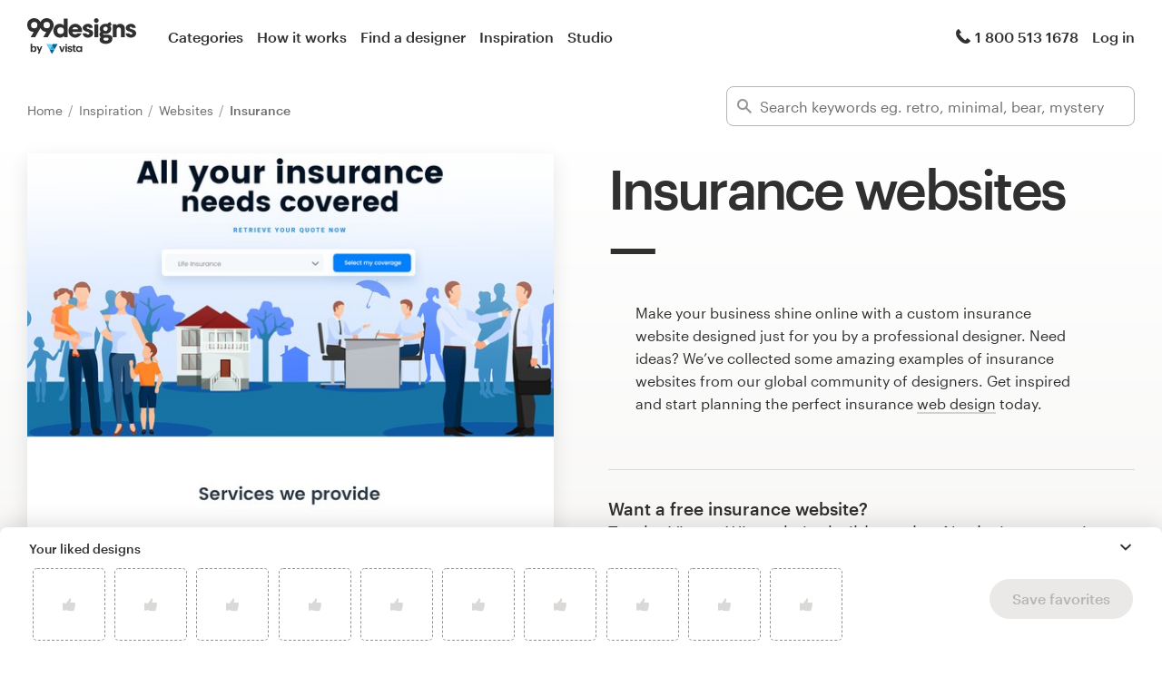

--- FILE ---
content_type: text/html; charset=utf-8
request_url: https://99designs.com/inspiration/websites/insurance
body_size: 37775
content:
<!DOCTYPE html>
<html lang="en-us">
    <head>
        <meta charset="utf-8">


<title>Insurance websites - 34+ Best Insurance Web Design Ideas 2026 | 99designs</title>

<meta name="description" content="Looking for insurance web design? We&#39;ve collected the best examples of insurance websites, web design concepts and ideas from the 99designs global design community. Get inspired and plan your insurance website today." />
<meta name="keywords" content="" />
<meta name="apple-mobile-web-app-title" content="99designs" />
<meta name="slack-app-id" content="A2D02016F" />
<meta property="fb:app_id" content="51230776953" />

<meta property="og:title" content="Insurance websites - 34+ Best Insurance Web Design Ideas 2026 | 99designs" />
<meta property="og:description" content="Looking for insurance web design? We&#39;ve collected the best examples of insurance websites, web design concepts and ideas from the 99designs global design community. Get inspired and plan your insurance website today." />
<meta property="og:url" content="https://99designs.com/inspiration/websites/insurance" />
<meta property="og:type" content="website" />
<meta property="og:site_name" content="99designs" />

<meta name="twitter:card" content="summary">
<meta name="twitter:site" content="@99designs">
<meta name="twitter:title" content="Insurance websites - 34+ Best Insurance Web Design Ideas 2026 | 99designs">
<meta name="twitter:description" content="Looking for insurance web design? We&#39;ve collected the best examples of insurance websites, web design concepts and ideas from the 99designs global design community. Get inspired and plan your insurance website today.">

        <link rel="alternate" hreflang="en" href="https://99designs.com/inspiration/websites/insurance" />
        <link rel="alternate" hreflang="x-default" href="https://99designs.com/inspiration/websites/insurance" />


    <link rel="canonical" href="https://99designs.com/inspiration/websites/insurance" />

<link rel="mask-icon" href="/pinned-tab-icon.svg" color="#fe5f50" />
<link rel="apple-touch-icon" href="/touch-icon-iphone.png" />
<link rel="apple-touch-icon" sizes="76x76" href="/touch-icon-ipad.png" />
<link rel="apple-touch-icon" sizes="120x120" href="/touch-icon-iphone-retina.png" />
<link rel="apple-touch-icon" sizes="152x152" href="/touch-icon-ipad-retina.png" />



        <meta property="og:image" content="https://99designs.com/og-image.png" />
<meta property="og:image:alt" content="99designs logo with a blue background, surrounded by whales and narwhals">
<meta property="og:image:type" content="image/png" />
<meta property="og:image:width" content="1200" />
<meta property="og:image:height" content="630" />

<meta name="twitter:image" content="https://99designs.com/og-image.png" />
<meta name="twitter:image:alt" content="99designs logo with a blue background, surrounded by whales and narwhals" />

<link rel="image_src" href="https://99designs.com/og-image.png" />


    
    <meta name="viewport" content="width=device-width, initial-scale=1">
    <meta http-equiv="cleartype" content="on">
    <meta http-equiv="X-UA-Compatible" content="IE=edge,chrome=1">
    <meta http-equiv="X-UA-TextLayoutMetrics" content="natural" />
    <meta http-equiv="Accept-CH" content="DPR, Viewport-Width, Width">
    <meta name="format-detection" content="telephone=no">
    <meta name="apple-mobile-web-app-title" content="99designs" />
    <meta name="author" content="99designs" />

    <link rel="icon" sizes="16x16 32x32" href="/favicon.ico" />

        <link rel="preload" as="font" crossorigin="crossorigin" type="font/woff2" href="https://assets.99static.com/shared/fonts/Graphik-Medium.woff2" />
        <link rel="preload" as="font" crossorigin="crossorigin" type="font/woff2" href="https://assets.99static.com/shared/fonts/Graphik-Regular.woff2" />

    <link rel="stylesheet" media="screen" href="https://assets.99static.com/start/assets/css/layout-91e9e696.css" />

        <link rel="stylesheet" media="screen" href="https://assets.99static.com/start/assets/css/inspiration-dba73c9f.css" />


    <script>window.CDN_URL = "https://assets.99static.com/start/assets"</script>

        <script src="//d2wy8f7a9ursnm.cloudfront.net/v6/bugsnag.min.js"></script>
    <script>
        window.bugsnagClient = bugsnag("7d9134ec5729e1bb7d151c664a0591f9")
    </script>

<script>

bugsnagClient.metaData = {
    experiments: {"adminTagMessages":{"variant":"enabled","version":"1"},"bookCareConsultationForLogoProjects":{"variant":"enabled","version":"1"},"braintree":{"variant":"enabled","version":"1"},"brandGuideProduct":{"variant":"disabled","version":"1"},"completedProjectPage":{"variant":"enabled","version":"1"},"contestsConciergeUpgradeTile":{"variant":"enabled","version":"1"},"cookieConsent":{"variant":"enabled","version":"1"},"enableAIPreferenceForContests":{"variant":"enabled","version":"1"},"enableBusinessCardPrintOption":{"variant":"enabled","version":"1"},"enableNewBrandStarterAndLaunchPacks":{"variant":"enabled","version":"1"},"handoverDownloadFileVistaPrintModal":{"variant":"vistaUseMyLogo","version":"1"},"hyperwallet":{"variant":"enabled","version":"1"},"hyperwalletMigration":{"variant":"enabled","version":"1"},"hyperwalletPreMigration":{"variant":"enabled","version":"1"},"inspirationV2":{"variant":"enabled","version":"1"},"localizedTax":{"variant":"enabled","version":"1"},"projectStages":{"variant":"enabled","version":"1"},"projectsDdoMicrofrontend":{"variant":"enabled","version":"1"},"ratingsOnProductDetailsPage":{"variant":"enabled","version":"1"},"taxService":{"variant":"enabled","version":"1"},"taxServiceInContests":{"variant":"enabled","version":"1"},"vistaprintCategory":{"variant":"enabled","version":"1"},"visualStylesApplicationSorting":{"variant":"enabled","version":"1"}},
};

bugsnagClient.beforeSend = function(payload) {
    var blacklistedErrors = [
        // http://stackoverflow.com/questions/5913978/cryptic-script-error-reported-in-javascript-in-chrome-and-firefox
        /^Script error.$/,

        // http://stackoverflow.com/questions/1087518/firefox-error-loading-script
        /^Error loading script$/,

        // Script failed to load - generally happens during deployments
        /\[object HTMLScriptElement\]/,

        // Sirefef Windows Malware
        /priamjQuery is not defined/,

        // Chrome extensions
        // https://developer.chrome.com/extensions/storage.html
        /^TypeError: Cannot read property \'local\' of undefined$/,

        // 3rd party toolbar http://toolbar.conduit.com/
        /conduitPage/,
        /EBCallBackMessageReceived/,

        // 3rd party toolbar http://www.dealply.com/
        /DealPly/,

        // The Tale of an Unfindable JS Error http://blog.errorception.com/2012/03/tale-of-unfindable-js-error.html
        /originalCreateNotification/,
        /atomicFindClose/,
        /jid1-ejhbjdxm9zr4tq/,
        /miscellaneous_bindings/,

        // Firefox
        // Extension errors https://support.mozilla.org/en-US/questions/942331
        /Error: syntax error/,

        // UC browser
        // https://github.com/bugsnag/bugsnag-js/issues/186
        /__show__deepen/,

        // IE8
        // http://support.microsoft.com/kb/2688188
        /Invalid pointer/,

        // IE10
        // Local storage permissions https://github.com/meteor/meteor/issues/1291
        /Access is denied/,

        // others
        /QuotaExceededError/,
        /Idle connections will be closed/,
    ];

    // only log the error if it doesn't match any blacklisted error
    return !blacklistedErrors.some(function(regexp) {
        return regexp.test(payload.message);
    });
}
</script>



    <script src="/accounts/accounts.js?segment_key=uGchVqH1N7u7wLNJcBCRg1oIO9Gl6Lpa"></script>


        <script src="https://assets.99static.com/start/assets/js/en-US/common/vendor-ccb6780b0a55f8e2898e.js"></script>

    <script type="text/javascript">
    var dataLayer = dataLayer || [];
    dataLayer.push({"isAdmin":false,"isDesigner":false,"isCustomer":false,"affiliateCode":null,"isStart":true,"googleAnalyticsDomain":".99designs.com","googleAnalyticsCode":"UA-3528448-1"});
</script>


    <script>
  (function(h,o,u,n,d) {
    h=h[d]=h[d]||{q:[],onReady:function(c){h.q.push(c)}}
    d=o.createElement(u);d.async=1;d.src=n
    n=o.getElementsByTagName(u)[0];n.parentNode.insertBefore(d,n)
  })(window,document,'script','https://www.datadoghq-browser-agent.com/datadog-rum-v3.js','DD_RUM')
  DD_RUM.onReady(function() {
    DD_RUM.init({
        clientToken: 'pub6018e8cb8a18333f9e53d38127373112',
        applicationId: 'c1009a05-84a7-46ed-9e3d-f5da1129952f',
        site: 'datadoghq.com',
        service:'start',
        env:'prod',
        version: '1.0.0',
        sampleRate: 3,
        trackInteractions: true,
    })
  })
</script>


                    <script>
                    window.inspirationCollector = 'enabled';
                    window.isUserLoggedIn = false
                </script>
                <script src="https://assets.99static.com/microfrontends/en/inspiration-collector.js"></script>


    
</head>


    <body class="sl_notranslate">
        





<div data-promo-bar="true" data-oc-name="left right" data-globalnavui="true" data-globalnavui-userrole="logged-out" data-trackable-section="off-canvas-nav" data-oc-offset-admin-bar="true" class="oc-wrapper ">
    <div class="oc-content--main" data-oc-canvas="left right">
            <div
                data-promo-bar
                data-promo-bar-endpoint="/noticebar"
                data-hidden
                data-use-carousel-color
            ></div>
        
    <div class="app max--widescreen">
        <div class="app__header">
            <header class="site-header site-header--static site-header--signed-out"
  ><div class="site-header__inner1"
    ><div class="site-header__inner2"
      ><div class="site-header__item site-header__item--left-oc-trigger"
        ><button
          class="site-header__left-oc-trigger"
          type="button"
          data-oc-trigger="left"
          aria-label="Menu"
        ></button></div
      ><div class="site-header__item site-header__item--branding"
        ><a class="site-header__site-logo" href="/" title="99designs by Vista"
          ><div
            class="site-header__site-logo__image site-header__site-logo__image--en"
            aria-label="99designs by Vista"
          ></div></a></div
      ><div class="site-header__item site-header__item--primary-navigation"
        ><div class="top-level-nav"
          ><div class="top-level-nav__item"
            ><a class="top-level-nav__item__link" href="/categories"
              >Categories</a
            ></div
          ><div class="top-level-nav__item"
            ><a class="top-level-nav__item__link" href="/how-it-works"
              >How it works</a
            ></div
          ><div class="top-level-nav__item"
            ><a class="top-level-nav__item__link" href="/designers/search"
              >Find a designer</a
            ></div
          ><div class="top-level-nav__item"
            ><a class="top-level-nav__item__link" href="/discover"
              >Inspiration</a
            ></div
          ><div class="top-level-nav__item"
            ><a class="top-level-nav__item__link" href="/pro/studio"
              >Studio</a
            ></div
          ></div
        ></div
      ><div class="site-header__item site-header__item--secondary-navigation"
        ><div class="top-level-nav"
          ><div class="top-level-nav__item"
            ><a class="top-level-nav__item__link" href="/help"
              ><span
                class="icon icon--hidden-for-special-breakpoint icon--offset-right icon--inline icon--phone-1"
              ></span
              >1 800 513 1678</a
            ></div
          ></div
        ></div
      ><div class="site-header__item site-header__item--account-navigation"
        ><div class="top-level-nav"
          ><div class="top-level-nav__item top-level-nav__item--first"
            ><a
              class="top-level-nav__item__link SMOKETEST_login_link"
              href="/login"
              data-globalnavui-loginlink="data-globalnavui-loginlink"
              >Log in</a
            ></div
          ></div
        ></div
      ><div class="site-header__item site-header__item--right-oc-trigger"
        ><div class="top-level-nav"
          ><div class="top-level-nav__item top-level-nav__item--first"
            ><a
              class="top-level-nav__item__link SMOKETEST_login_link"
              href="/login"
              data-globalnavui-loginlink="data-globalnavui-loginlink"
              >Log in</a
            ></div
          ></div
        ></div
      ></div
    ></div
  ></header
>

        </div>

        <div class="app__content">
            <div class="row">
                <div class="column">
                    <div class="inspiration-search-hero">
                        <div class="row">
                            <div class="column">
                                
<script type="application/ld+json">{"@context":"https://schema.org/","@type":"BreadcrumbList","itemListElement":[{"@type":"ListItem","position":1,"name":"Home","item":"https://99designs.com/"},{"@type":"ListItem","position":2,"name":"Inspiration","item":"https://99designs.com/inspiration"},{"@type":"ListItem","position":3,"name":"Websites","item":"https://99designs.com/inspiration/websites"},{"@type":"ListItem","position":4,"name":"Insurance","item":"https://99designs.com/inspiration/websites/insurance"}]}</script>

<ul class="breadcrumbs">
        <li class="breadcrumbs__item">
                <a class="breadcrumbs__item__link" href="/">
                    Home
                </a>
        </li>
        <li class="breadcrumbs__item">
                <a class="breadcrumbs__item__link" href="/inspiration">
                    Inspiration
                </a>
        </li>
        <li class="breadcrumbs__item">
                <a class="breadcrumbs__item__link" href="/inspiration/websites">
                    Websites
                </a>
        </li>
        <li class="breadcrumbs__item">
                <span class="breadcrumbs__item__page">
                    Insurance
                <span>
        </li>
</ul>

                            </div>
                        </div>

                        <div class="inspiration-search-hero__bar">
                            <div class="field field--icon-label" data-inspiration-searcher data-inspiration-searcher-location=inspiration>
    <div class="field__input">
        <label class="field__title">
            <span class="icon icon--search-1"></span>
        </label>
        <input type="text"
            value=""
            placeholder="Search keywords eg. retro, minimal, bear, mystery"
            class="input-text tag-editor__input"
            data-search-input />
    </div>
    <div data-tag-suggestions class="field__input-dropdown">
        <ul class="tag-suggestions tag-suggestions--light tag-suggestions--borderless tag-suggestions--shadow" data-tag-suggestions-list></ul>
    </div>
</div>

                        </div>
                    </div>
                </div>
            </div>

                
<div class="hero-layout hero-layout--mobile-padding hero-layout--extra-large">
    
        <div class="row">
            <div class="column">
                
<div class="content-side-feature content-side-feature--no-margin-top content-side-feature--no-mobile-horizontal-padding">
    
    <div class="content-side-feature__top">
        <div class="content-side-feature__top__content">
                                    <h1 class="heading heading--h0 heading--with-divider">Insurance websites</h1>

        </div>
    </div>
    <div class="content-side-feature__side">
        <div class="content-side-feature__side__content">
                                    


<figure
    class="design-figure design-figure--inspiration-hero design-figure--with-shadow-medium design-figure--attribution-right design-figure--attribution-margin-top"
    
>
    <div class="design-figure__image-container">
        <img class="design-figure__image-container__image" alt="Insurance website with the title &#39;Home Page Design for Insurance Site&#39;" title="Home Page Design for Insurance Site" src="https://images-platform.99static.com//yF7hkP6YX3WFPXjxqJvdvlNM2yE=/5x173:1505x1673/fit-in/590x590/99designs-contests-attachments/112/112336/attachment_112336205" />


            <div class="design-figure__image-container__additional_content">
                
            </div>
    </div>
        <figcaption class="design-figure__attribution">
            <span class="attribution attribution--small">
                
<div class="attribution attribution--small">
    <div class="attribution__text">
            <span data-attribution-popup data-designer-name="MercClass" data-designer-id="1908450">
                by <button class="button--link display-name display-name--link-subtle attribution attribution--small" data-popup-trigger>MercClass</button>
                <span data-popup></span>
            </span>

    </div>
</div>

            </span>
        </figcaption>
</figure>



        </div>
    </div>
    <div class="content-side-feature__bottom">
        <div class="content-side-feature__bottom__content">
                                    <p class="paragraph paragraph--narrow-widescreen paragraph--root paragraph--offset">
                            Make your business shine online with a custom insurance website designed just for you by a professional designer. Need ideas? We’ve collected some amazing examples of insurance websites from our global community of designers. Get inspired and start planning the perfect insurance <a href="/web-design" class="link">web design</a> today.
                        </p>
                            <div class="inspiration-hero-cta-block">
    
<div class="row">
    <div class="column">
        <div class="section-divider"></div>
    </div>
</div>

    <div class="inspiration-hero-cta-block__intro">
        <p class="paragraph paragraph--no-margin paragraph--bold paragraph--large paragraph--grey800">
            Want a free insurance website?
        </p>
        <p class="paragraph paragraph--no-margin paragraph--large">
            Try the Vista x Wix website builder today. No design expertise or team needed.
        </p>
    </div>
    <div class="inspiration-hero-cta-block__primary-cta">
        <div class="inspiration-hero-cta-block__primary-cta__cta">
            


    <a target="_blank" rel="noopener" data-vista-x-wix-cta="" data-cta-location="inspiration-hero" class="button button--jumbo button--primary button--responsive" href="https://www.vistaprint.com/digital-marketing/websites?utm_campaign=Website-Inspiration&amp;utm_partner=99designs&amp;utm_medium=Content&amp;utm_id=3ACO010D817D37EED812F3">
            <span class="button__inner">
        <span class="button__label">
            Get started for free        </span>
    </span>

</a>        </div>
        <div class="inspiration-hero-cta-block__primary-cta__img">
            <img src="https://99designs-start-assets.imgix.net/images/vista-x-wix-logo-8eb36f5cee.svg?auto=format&amp;ch=Width%2CDPR"/>
        </div>
    </div>
    <div class="inspiration-hero-cta-block__secondary-cta">
        

<a class="link link--jumbo link--cta" href="/web-design">    Or, get a professional website design</a>    </div>
</div>


        </div>
    </div>
</div>
            </div>
        </div>

</div>

            
<section class="section section--small-bottom">
    
                <div class="row">
                    <div class="column">
                        <div class="matrix matrix--of-one-small matrix--of-two-medium matrix--of-three-normal matrix--of-three-large matrix--offset-top">
                                <div class="matrix__item" >
                                    <div class="mediabox mediabox--meta-large-icon" data-likeable-design=1876362 data-likeable-design-designer_id=1827147 data-likeable-design-category_key=web-design data-likeable-design-industry_key=business>
    <div class="mediabox__media">
        <div class="design-card design-card--lazyload design-card--relative design-card--collapse design-card--meta-bottom design-card--meta-background-fade design-card--with-background" style="color: rgba(28, 27, 26, 0.8);" data-design-card>
            <img class="design-card__image lazyload" data-src="https://images-platform.99static.com//jMyetdK8SIx4kMcuKxealDsM74E=/0x0:1141x1141/fit-in/500x500/99designs-contests-attachments/130/130564/attachment_130564764" alt="Insurance website with the title &#39; Modern insurance website design&#39;" width="372px" height="372px" />
            <div class="spinner spinner--large spinner--centered"></div>
            <script type="application/ld+json">{"@context":"https://schema.org","@type":"ImageObject","url":"https://images-platform.99static.com//jMyetdK8SIx4kMcuKxealDsM74E=/0x0:1141x1141/fit-in/500x500/99designs-contests-attachments/130/130564/attachment_130564764","width":"500px","height":"500px","name":" Modern insurance website design","description":"","sourceOrganization":"99designs"}</script>
            <div class="design-card__meta">
                <a class="design-card__meta__cta" href="/profiles/1827147/designs/1876362">
                    <div class="design-card__meta__cta__content">
                        <div class="design-card__meta__cta__content__text">
                            <p class="paragraph paragraph--bold paragraph--no-margin" data-ellipsize> Modern insurance website design</p>
                            <p class="paragraph paragraph--no-margin" data-ellipsize></p>
                        </div>
                    </div>
                </a>
            </div>
        </div>
    </div>
    <div class="mediabox__meta-data">
        <div class="mediabox__meta mediabox__meta--3">
            
<div class="attribution attribution--small">
    <div class="attribution__text">
            <span data-attribution-popup data-designer-name="FaTiH™" data-designer-id="1827147">
                by <button class="button--link display-name display-name--link-subtle attribution attribution--small" data-popup-trigger>FaTiH™</button>
                <span data-popup></span>
            </span>

    </div>
</div>

        </div>
        <div class="mediabox__meta mediabox__meta--1">
        <div data-detached-dropdown data-detached-dropdown-location="down-left">
            <button class="mediabox__meta__action" data-likeable-design-like-button data-detached-dropdown-trigger>
                <span class="icon icon--like-1 icon--softer"></span>
            </button>
            <span class="mediabox__meta__action-label" data-likeable-design-like-count >39</span>

            <div data-detached-dropdown-content id="1876362">
            <div data-detached-dropdown-content-inner>
             <div class="save-favorites"> Please click save favorites before adding more liked designs </div>
             </div>
            </div>
          </div>
        </div>
    </div>
</div>

                                </div>
                                <div class="matrix__item" >
                                    <div class="mediabox mediabox--meta-large-icon" data-likeable-design=2218379 data-likeable-design-designer_id=242853 data-likeable-design-category_key=web-design data-likeable-design-industry_key=business>
    <div class="mediabox__media">
        <div class="design-card design-card--lazyload design-card--relative design-card--collapse design-card--meta-bottom design-card--meta-background-fade design-card--with-background" style="color: rgba(28, 27, 26, 0.8);" data-design-card>
            <img class="design-card__image lazyload" data-src="https://images-platform.99static.com//m8LCu7LaBUEj7U_22jJdT8meEz8=/92x102:1517x1526/fit-in/500x500/projects-files/157/15795/1579558/8733f888-b4be-4c75-a52e-3598f7b084d4.jpg" alt="Insurance website with the title &#39;Property Insurance Web&#39;" width="372px" height="372px" />
            <div class="spinner spinner--large spinner--centered"></div>
            <script type="application/ld+json">{"@context":"https://schema.org","@type":"ImageObject","url":"https://images-platform.99static.com//m8LCu7LaBUEj7U_22jJdT8meEz8=/92x102:1517x1526/fit-in/500x500/projects-files/157/15795/1579558/8733f888-b4be-4c75-a52e-3598f7b084d4.jpg","width":"500px","height":"500px","name":"Property Insurance Web","description":"Complete Web design and development solution for Property \u0026 Casualty Insurance risk data business. \r\n- Custom design solution.\r\n- Custom build calculator integration.\r\n- Report generation system integration.\r\n- Document generation configuration.\r\n- e-commerce integration and subscription system.\r\n\r\nGet in touch to discuss how we can elevate your online presence and give your business a scalable uplift.","sourceOrganization":"99designs"}</script>
            <div class="design-card__meta">
                <a class="design-card__meta__cta" href="/profiles/242853/designs/2218379">
                    <div class="design-card__meta__cta__content">
                        <div class="design-card__meta__cta__content__text">
                            <p class="paragraph paragraph--bold paragraph--no-margin" data-ellipsize>Property Insurance Web</p>
                            <p class="paragraph paragraph--no-margin" data-ellipsize>Complete Web design and development solution for Property &amp; Casualty Insurance risk data business. 
- Custom design solution.
- Custom build calculator integration.
- Report generation system integration.
- Document generation configuration.
- e-commerce integration and subscription system.

Get in touch to discuss how we can elevate your online presence and give your business a scalable uplift.</p>
                        </div>
                    </div>
                </a>
            </div>
        </div>
    </div>
    <div class="mediabox__meta-data">
        <div class="mediabox__meta mediabox__meta--3">
            
<div class="attribution attribution--small">
    <div class="attribution__text">
            <span data-attribution-popup data-designer-name="Terry Bogard" data-designer-id="242853">
                by <button class="button--link display-name display-name--link-subtle attribution attribution--small" data-popup-trigger>Terry Bogard</button>
                <span data-popup></span>
            </span>

    </div>
</div>

        </div>
        <div class="mediabox__meta mediabox__meta--1">
        <div data-detached-dropdown data-detached-dropdown-location="down-left">
            <button class="mediabox__meta__action" data-likeable-design-like-button data-detached-dropdown-trigger>
                <span class="icon icon--like-1 icon--softer"></span>
            </button>
            <span class="mediabox__meta__action-label" data-likeable-design-like-count >11</span>

            <div data-detached-dropdown-content id="2218379">
            <div data-detached-dropdown-content-inner>
             <div class="save-favorites"> Please click save favorites before adding more liked designs </div>
             </div>
            </div>
          </div>
        </div>
    </div>
</div>

                                </div>
                                <div class="matrix__item" >
                                    <div class="mediabox mediabox--meta-large-icon" data-likeable-design=1195020 data-likeable-design-designer_id=1390529 data-likeable-design-category_key=web-design data-likeable-design-industry_key=technology>
    <div class="mediabox__media">
        <div class="design-card design-card--lazyload design-card--relative design-card--collapse design-card--meta-bottom design-card--meta-background-fade design-card--with-background" style="color: rgba(28, 27, 26, 0.8);" data-design-card>
            <img class="design-card__image lazyload" data-src="https://images-platform.99static.com//9i_GqoFyNSQm2l19cgz7Vlg4Hgg=/0x0:1793x1795/fit-in/500x500/99designs-contests-attachments/97/97012/attachment_97012014" alt="Insurance website with the title &#39;Website design&#39;" width="372px" height="372px" />
            <div class="spinner spinner--large spinner--centered"></div>
            <script type="application/ld+json">{"@context":"https://schema.org","@type":"ImageObject","url":"https://images-platform.99static.com//9i_GqoFyNSQm2l19cgz7Vlg4Hgg=/0x0:1793x1795/fit-in/500x500/99designs-contests-attachments/97/97012/attachment_97012014","width":"500px","height":"500px","name":"Website design","description":"This design was prepared at a request of a technology firm with specialized offering for insurance companies. I wanted to highlight the main feature - breakthrough technology - while achieving an elegant style of design which would go well with serious companies from a rather traditional sector of insurance.","sourceOrganization":"99designs"}</script>
            <div class="design-card__meta">
                <a class="design-card__meta__cta" href="/profiles/1390529/designs/1195020">
                    <div class="design-card__meta__cta__content">
                        <div class="design-card__meta__cta__content__text">
                            <p class="paragraph paragraph--bold paragraph--no-margin" data-ellipsize>Website design</p>
                            <p class="paragraph paragraph--no-margin" data-ellipsize>This design was prepared at a request of a technology firm with specialized offering for insurance companies. I wanted to highlight the main feature - breakthrough technology - while achieving an elegant style of design which would go well with serious companies from a rather traditional sector of insurance.</p>
                        </div>
                    </div>
                </a>
            </div>
        </div>
    </div>
    <div class="mediabox__meta-data">
        <div class="mediabox__meta mediabox__meta--3">
            
<div class="attribution attribution--small">
    <div class="attribution__text">
            <span data-attribution-popup data-designer-name="BespokeDesign" data-designer-id="1390529">
                by <button class="button--link display-name display-name--link-subtle attribution attribution--small" data-popup-trigger>BespokeDesign</button>
                <span data-popup></span>
            </span>

    </div>
</div>

        </div>
        <div class="mediabox__meta mediabox__meta--1">
        <div data-detached-dropdown data-detached-dropdown-location="down-left">
            <button class="mediabox__meta__action" data-likeable-design-like-button data-detached-dropdown-trigger>
                <span class="icon icon--like-1 icon--softer"></span>
            </button>
            <span class="mediabox__meta__action-label" data-likeable-design-like-count >13</span>

            <div data-detached-dropdown-content id="1195020">
            <div data-detached-dropdown-content-inner>
             <div class="save-favorites"> Please click save favorites before adding more liked designs </div>
             </div>
            </div>
          </div>
        </div>
    </div>
</div>

                                </div>
                                <div class="matrix__item" >
                                    <div class="mediabox mediabox--meta-large-icon" data-likeable-design=1540436 data-likeable-design-designer_id=1965453 data-likeable-design-category_key=web-design data-likeable-design-industry_key=accounting>
    <div class="mediabox__media">
        <div class="design-card design-card--lazyload design-card--relative design-card--collapse design-card--meta-bottom design-card--meta-background-fade design-card--with-background" style="color: rgba(28, 27, 26, 0.8);" data-design-card>
            <img class="design-card__image lazyload" data-src="https://images-platform.99static.com//_LrJ4Y1ELX9ITZ2rkS_EcyZEoS0=/102x0:1785x1683/fit-in/500x500/99designs-contests-attachments/112/112149/attachment_112149476" alt="Insurance website with the title &#39;Clean Design For Insurance Brokerage Firm&#39;" width="372px" height="372px" />
            <div class="spinner spinner--large spinner--centered"></div>
            <script type="application/ld+json">{"@context":"https://schema.org","@type":"ImageObject","url":"https://images-platform.99static.com//_LrJ4Y1ELX9ITZ2rkS_EcyZEoS0=/102x0:1785x1683/fit-in/500x500/99designs-contests-attachments/112/112149/attachment_112149476","width":"500px","height":"500px","name":"Clean Design For Insurance Brokerage Firm","description":"","sourceOrganization":"99designs"}</script>
            <div class="design-card__meta">
                <a class="design-card__meta__cta" href="/profiles/1965453/designs/1540436">
                    <div class="design-card__meta__cta__content">
                        <div class="design-card__meta__cta__content__text">
                            <p class="paragraph paragraph--bold paragraph--no-margin" data-ellipsize>Clean Design For Insurance Brokerage Firm</p>
                            <p class="paragraph paragraph--no-margin" data-ellipsize></p>
                        </div>
                    </div>
                </a>
            </div>
        </div>
    </div>
    <div class="mediabox__meta-data">
        <div class="mediabox__meta mediabox__meta--3">
            
<div class="attribution attribution--small">
    <div class="attribution__text">
            <span data-attribution-popup data-designer-name="ABRIR" data-designer-id="1965453">
                by <button class="button--link display-name display-name--link-subtle attribution attribution--small" data-popup-trigger>ABRIR</button>
                <span data-popup></span>
            </span>

    </div>
</div>

        </div>
        <div class="mediabox__meta mediabox__meta--1">
        <div data-detached-dropdown data-detached-dropdown-location="down-left">
            <button class="mediabox__meta__action" data-likeable-design-like-button data-detached-dropdown-trigger>
                <span class="icon icon--like-1 icon--softer"></span>
            </button>
            <span class="mediabox__meta__action-label" data-likeable-design-like-count >77</span>

            <div data-detached-dropdown-content id="1540436">
            <div data-detached-dropdown-content-inner>
             <div class="save-favorites"> Please click save favorites before adding more liked designs </div>
             </div>
            </div>
          </div>
        </div>
    </div>
</div>

                                </div>
                                <div class="matrix__item" >
                                    <div class="mediabox mediabox--meta-large-icon" data-likeable-design=2318013 data-likeable-design-designer_id=1827147 data-likeable-design-category_key=web-design data-likeable-design-industry_key=accounting>
    <div class="mediabox__media">
        <div class="design-card design-card--lazyload design-card--relative design-card--collapse design-card--meta-bottom design-card--meta-background-fade design-card--with-background" style="color: rgba(28, 27, 26, 0.8);" data-design-card>
            <img class="design-card__image lazyload" data-src="https://images-platform.99static.com//SOl3pWxcrIBQsk7rqKds6RbqaTc=/0x0:1600x1600/fit-in/500x500/99designs-contests-attachments/159/159163/attachment_159163276" alt="Insurance website with the title &#39;B2B Fintech Insurance Landing Page for Instant Quote Comparisons&#39;" width="372px" height="372px" />
            <div class="spinner spinner--large spinner--centered"></div>
            <script type="application/ld+json">{"@context":"https://schema.org","@type":"ImageObject","url":"https://images-platform.99static.com//SOl3pWxcrIBQsk7rqKds6RbqaTc=/0x0:1600x1600/fit-in/500x500/99designs-contests-attachments/159/159163/attachment_159163276","width":"500px","height":"500px","name":"B2B Fintech Insurance Landing Page for Instant Quote Comparisons","description":"","sourceOrganization":"99designs"}</script>
            <div class="design-card__meta">
                <a class="design-card__meta__cta" href="/profiles/1827147/designs/2318013">
                    <div class="design-card__meta__cta__content">
                        <div class="design-card__meta__cta__content__text">
                            <p class="paragraph paragraph--bold paragraph--no-margin" data-ellipsize>B2B Fintech Insurance Landing Page for Instant Quote Comparisons</p>
                            <p class="paragraph paragraph--no-margin" data-ellipsize></p>
                        </div>
                    </div>
                </a>
            </div>
        </div>
    </div>
    <div class="mediabox__meta-data">
        <div class="mediabox__meta mediabox__meta--3">
            
<div class="attribution attribution--small">
    <div class="attribution__text">
            <span data-attribution-popup data-designer-name="FaTiH™" data-designer-id="1827147">
                by <button class="button--link display-name display-name--link-subtle attribution attribution--small" data-popup-trigger>FaTiH™</button>
                <span data-popup></span>
            </span>

    </div>
</div>

        </div>
        <div class="mediabox__meta mediabox__meta--1">
        <div data-detached-dropdown data-detached-dropdown-location="down-left">
            <button class="mediabox__meta__action" data-likeable-design-like-button data-detached-dropdown-trigger>
                <span class="icon icon--like-1 icon--softer"></span>
            </button>
            <span class="mediabox__meta__action-label" data-likeable-design-like-count >13</span>

            <div data-detached-dropdown-content id="2318013">
            <div data-detached-dropdown-content-inner>
             <div class="save-favorites"> Please click save favorites before adding more liked designs </div>
             </div>
            </div>
          </div>
        </div>
    </div>
</div>

                                </div>
                                <div class="matrix__item" >
                                    <div class="mediabox mediabox--meta-large-icon" data-likeable-design=2041360 data-likeable-design-designer_id=477336 data-likeable-design-category_key=web-design data-likeable-design-industry_key=travel>
    <div class="mediabox__media">
        <div class="design-card design-card--lazyload design-card--relative design-card--collapse design-card--meta-bottom design-card--meta-background-fade design-card--with-background" style="color: rgba(28, 27, 26, 0.8);" data-design-card>
            <img class="design-card__image lazyload" data-src="https://images-platform.99static.com//7JJCqafTH2CKWqVbuI7g_CID9Hw=/455x0:1716x1260/fit-in/500x500/99designs-contests-attachments/141/141567/attachment_141567462" alt="Insurance website with the title &#39;Fast Cover Home Page - Above the fold&#39;" width="372px" height="372px" />
            <div class="spinner spinner--large spinner--centered"></div>
            <script type="application/ld+json">{"@context":"https://schema.org","@type":"ImageObject","url":"https://images-platform.99static.com//7JJCqafTH2CKWqVbuI7g_CID9Hw=/455x0:1716x1260/fit-in/500x500/99designs-contests-attachments/141/141567/attachment_141567462","width":"500px","height":"500px","name":"Fast Cover Home Page - Above the fold","description":"Updating the above fold of the homepage (desktop + mobile)","sourceOrganization":"99designs"}</script>
            <div class="design-card__meta">
                <a class="design-card__meta__cta" href="/profiles/477336/designs/2041360">
                    <div class="design-card__meta__cta__content">
                        <div class="design-card__meta__cta__content__text">
                            <p class="paragraph paragraph--bold paragraph--no-margin" data-ellipsize>Fast Cover Home Page - Above the fold</p>
                            <p class="paragraph paragraph--no-margin" data-ellipsize>Updating the above fold of the homepage (desktop + mobile)</p>
                        </div>
                    </div>
                </a>
            </div>
        </div>
    </div>
    <div class="mediabox__meta-data">
        <div class="mediabox__meta mediabox__meta--3">
            
<div class="attribution attribution--small">
    <div class="attribution__text">
            <span data-attribution-popup data-designer-name="borys.zbn" data-designer-id="477336">
                by <button class="button--link display-name display-name--link-subtle attribution attribution--small" data-popup-trigger>borys.zbn</button>
                <span data-popup></span>
            </span>

    </div>
</div>

        </div>
        <div class="mediabox__meta mediabox__meta--1">
        <div data-detached-dropdown data-detached-dropdown-location="down-left">
            <button class="mediabox__meta__action" data-likeable-design-like-button data-detached-dropdown-trigger>
                <span class="icon icon--like-1 icon--softer"></span>
            </button>
            <span class="mediabox__meta__action-label" data-likeable-design-like-count >28</span>

            <div data-detached-dropdown-content id="2041360">
            <div data-detached-dropdown-content-inner>
             <div class="save-favorites"> Please click save favorites before adding more liked designs </div>
             </div>
            </div>
          </div>
        </div>
    </div>
</div>

                                </div>
                                <div class="matrix__item" >
                                    <div class="mediabox mediabox--meta-large-icon" data-likeable-design=1930172 data-likeable-design-designer_id=351817 data-likeable-design-category_key=web-design data-likeable-design-industry_key=technology>
    <div class="mediabox__media">
        <div class="design-card design-card--lazyload design-card--relative design-card--collapse design-card--meta-bottom design-card--meta-background-fade design-card--with-background" style="color: rgba(28, 27, 26, 0.8);" data-design-card>
            <img class="design-card__image lazyload" data-src="https://images-platform.99static.com//k0Qi2QTEUcA76Zn8F3E8lh2RbZY=/0x24:1440x1464/fit-in/500x500/projects-files/129/12908/1290850/92fb1ab5-1b1e-4976-bef6-9aaaf66d4272.png" alt="Insurance website with the title &#39;InsureNode One-pager website&#39;" width="372px" height="372px" />
            <div class="spinner spinner--large spinner--centered"></div>
            <script type="application/ld+json">{"@context":"https://schema.org","@type":"ImageObject","url":"https://images-platform.99static.com//k0Qi2QTEUcA76Zn8F3E8lh2RbZY=/0x24:1440x1464/fit-in/500x500/projects-files/129/12908/1290850/92fb1ab5-1b1e-4976-bef6-9aaaf66d4272.png","width":"500px","height":"500px","name":"InsureNode One-pager website","description":"Insurenode is a SaaS insurance platform website that helps you manage your insurance. I make the website simple but pop out to the millennial audience, focusing on the content to summarise how easy to use their platform is. ","sourceOrganization":"99designs"}</script>
            <div class="design-card__meta">
                <a class="design-card__meta__cta" href="/profiles/351817/designs/1930172">
                    <div class="design-card__meta__cta__content">
                        <div class="design-card__meta__cta__content__text">
                            <p class="paragraph paragraph--bold paragraph--no-margin" data-ellipsize>InsureNode One-pager website</p>
                            <p class="paragraph paragraph--no-margin" data-ellipsize>Insurenode is a SaaS insurance platform website that helps you manage your insurance. I make the website simple but pop out to the millennial audience, focusing on the content to summarise how easy to use their platform is. </p>
                        </div>
                    </div>
                </a>
            </div>
        </div>
    </div>
    <div class="mediabox__meta-data">
        <div class="mediabox__meta mediabox__meta--3">
            
<div class="attribution attribution--small">
    <div class="attribution__text">
            <span data-attribution-popup data-designer-name="gaviasa" data-designer-id="351817">
                by <button class="button--link display-name display-name--link-subtle attribution attribution--small" data-popup-trigger>gaviasa</button>
                <span data-popup></span>
            </span>

    </div>
</div>

        </div>
        <div class="mediabox__meta mediabox__meta--1">
        <div data-detached-dropdown data-detached-dropdown-location="down-left">
            <button class="mediabox__meta__action" data-likeable-design-like-button data-detached-dropdown-trigger>
                <span class="icon icon--like-1 icon--softer"></span>
            </button>
            <span class="mediabox__meta__action-label" data-likeable-design-like-count >7</span>

            <div data-detached-dropdown-content id="1930172">
            <div data-detached-dropdown-content-inner>
             <div class="save-favorites"> Please click save favorites before adding more liked designs </div>
             </div>
            </div>
          </div>
        </div>
    </div>
</div>

                                </div>
                                <div class="matrix__item" >
                                    <div class="mediabox mediabox--meta-large-icon" data-likeable-design=1710548 data-likeable-design-designer_id=2752384 data-likeable-design-category_key=web-design data-likeable-design-industry_key=accounting>
    <div class="mediabox__media">
        <div class="design-card design-card--lazyload design-card--relative design-card--collapse design-card--meta-bottom design-card--meta-background-fade design-card--with-background" style="color: rgba(28, 27, 26, 0.8);" data-design-card>
            <img class="design-card__image lazyload" data-src="https://images-platform.99static.com//YlniNgbZtKIJ9V47oV3rywUnIJU=/0x0:2000x2000/fit-in/500x500/99designs-contests-attachments/118/118985/attachment_118985218" alt="Insurance website with the title &#39;Diversity Insurance&#39;" width="372px" height="372px" />
            <div class="spinner spinner--large spinner--centered"></div>
            <script type="application/ld+json">{"@context":"https://schema.org","@type":"ImageObject","url":"https://images-platform.99static.com//YlniNgbZtKIJ9V47oV3rywUnIJU=/0x0:2000x2000/fit-in/500x500/99designs-contests-attachments/118/118985/attachment_118985218","width":"500px","height":"500px","name":"Diversity Insurance","description":"We are an insurance agency that specializes in helping senior citizens and disabled people with their Medicare health insurance.","sourceOrganization":"99designs"}</script>
            <div class="design-card__meta">
                <a class="design-card__meta__cta" href="/profiles/2752384/designs/1710548">
                    <div class="design-card__meta__cta__content">
                        <div class="design-card__meta__cta__content__text">
                            <p class="paragraph paragraph--bold paragraph--no-margin" data-ellipsize>Diversity Insurance</p>
                            <p class="paragraph paragraph--no-margin" data-ellipsize>We are an insurance agency that specializes in helping senior citizens and disabled people with their Medicare health insurance.</p>
                        </div>
                    </div>
                </a>
            </div>
        </div>
    </div>
    <div class="mediabox__meta-data">
        <div class="mediabox__meta mediabox__meta--3">
            
<div class="attribution attribution--small">
    <div class="attribution__text">
            <span data-attribution-popup data-designer-name="Webenix Solutions" data-designer-id="2752384">
                by <button class="button--link display-name display-name--link-subtle attribution attribution--small" data-popup-trigger>Webenix Solutions</button>
                <span data-popup></span>
            </span>

    </div>
</div>

        </div>
        <div class="mediabox__meta mediabox__meta--1">
        <div data-detached-dropdown data-detached-dropdown-location="down-left">
            <button class="mediabox__meta__action" data-likeable-design-like-button data-detached-dropdown-trigger>
                <span class="icon icon--like-1 icon--softer"></span>
            </button>
            <span class="mediabox__meta__action-label" data-likeable-design-like-count >31</span>

            <div data-detached-dropdown-content id="1710548">
            <div data-detached-dropdown-content-inner>
             <div class="save-favorites"> Please click save favorites before adding more liked designs </div>
             </div>
            </div>
          </div>
        </div>
    </div>
</div>

                                </div>
                                <div class="matrix__item" >
                                    <div class="mediabox mediabox--meta-large-icon" data-likeable-design=1831458 data-likeable-design-designer_id=350469 data-likeable-design-category_key=web-design data-likeable-design-industry_key=medical>
    <div class="mediabox__media">
        <div class="design-card design-card--lazyload design-card--relative design-card--collapse design-card--meta-bottom design-card--meta-background-fade design-card--with-background" style="color: rgba(28, 27, 26, 0.8);" data-design-card>
            <img class="design-card__image lazyload" data-src="https://images-platform.99static.com//aUloGysf7q5MwH6YW2IjpHCV6DY=/0x0:1440x1440/fit-in/500x500/projects-files/109/10940/1094071/08b527c6-0050-402e-a395-295e5cade7b8.png" alt="Insurance website with the title &#39;Modern, isometric digital design for a new Fintech brand&#39;" width="372px" height="372px" />
            <div class="spinner spinner--large spinner--centered"></div>
            <script type="application/ld+json">{"@context":"https://schema.org","@type":"ImageObject","url":"https://images-platform.99static.com//aUloGysf7q5MwH6YW2IjpHCV6DY=/0x0:1440x1440/fit-in/500x500/projects-files/109/10940/1094071/08b527c6-0050-402e-a395-295e5cade7b8.png","width":"500px","height":"500px","name":"Modern, isometric digital design for a new Fintech brand","description":"Klaim.ai is a new healthcare focussed Fintech company bridging the gap between healthcare providers and insurance companies to provide a central hub to manage all insurance claim management related to a healthcare insurance claim.","sourceOrganization":"99designs"}</script>
            <div class="design-card__meta">
                <a class="design-card__meta__cta" href="/profiles/350469/designs/1831458">
                    <div class="design-card__meta__cta__content">
                        <div class="design-card__meta__cta__content__text">
                            <p class="paragraph paragraph--bold paragraph--no-margin" data-ellipsize>Modern, isometric digital design for a new Fintech brand</p>
                            <p class="paragraph paragraph--no-margin" data-ellipsize>Klaim.ai is a new healthcare focussed Fintech company bridging the gap between healthcare providers and insurance companies to provide a central hub to manage all insurance claim management related to a healthcare insurance claim.</p>
                        </div>
                    </div>
                </a>
            </div>
        </div>
    </div>
    <div class="mediabox__meta-data">
        <div class="mediabox__meta mediabox__meta--3">
            
<div class="attribution attribution--small">
    <div class="attribution__text">
            <span data-attribution-popup data-designer-name="WeInnov8" data-designer-id="350469">
                by <button class="button--link display-name display-name--link-subtle attribution attribution--small" data-popup-trigger>WeInnov8</button>
                <span data-popup></span>
            </span>

    </div>
</div>

        </div>
        <div class="mediabox__meta mediabox__meta--1">
        <div data-detached-dropdown data-detached-dropdown-location="down-left">
            <button class="mediabox__meta__action" data-likeable-design-like-button data-detached-dropdown-trigger>
                <span class="icon icon--like-1 icon--softer"></span>
            </button>
            <span class="mediabox__meta__action-label" data-likeable-design-like-count >5</span>

            <div data-detached-dropdown-content id="1831458">
            <div data-detached-dropdown-content-inner>
             <div class="save-favorites"> Please click save favorites before adding more liked designs </div>
             </div>
            </div>
          </div>
        </div>
    </div>
</div>

                                </div>
                                <div class="matrix__item" >
                                    <div class="mediabox mediabox--meta-large-icon" data-likeable-design=81319 data-likeable-design-designer_id=428852 data-likeable-design-category_key=web-design data-likeable-design-industry_key=business>
    <div class="mediabox__media">
        <div class="design-card design-card--lazyload design-card--relative design-card--collapse design-card--meta-bottom design-card--meta-background-fade design-card--with-background" style="color: rgba(28, 27, 26, 0.8);" data-design-card>
            <img class="design-card__image lazyload" data-src="https://images-platform.99static.com//QIHwVuwX2-qs_Ny-UoHV6VNvIek=/0x0:1366x1366/fit-in/500x500/99designs-contests-attachments/21/21288/attachment_21288412" alt="Insurance website with the title &#39;Website Design for Remote Insurance Professionals&#39;" width="372px" height="372px" />
            <div class="spinner spinner--large spinner--centered"></div>
            <script type="application/ld+json">{"@context":"https://schema.org","@type":"ImageObject","url":"https://images-platform.99static.com//QIHwVuwX2-qs_Ny-UoHV6VNvIek=/0x0:1366x1366/fit-in/500x500/99designs-contests-attachments/21/21288/attachment_21288412","width":"500px","height":"500px","name":"Website Design for Remote Insurance Professionals","description":"","sourceOrganization":"99designs"}</script>
            <div class="design-card__meta">
                <a class="design-card__meta__cta" href="/profiles/428852/designs/81319">
                    <div class="design-card__meta__cta__content">
                        <div class="design-card__meta__cta__content__text">
                            <p class="paragraph paragraph--bold paragraph--no-margin" data-ellipsize>Website Design for Remote Insurance Professionals</p>
                            <p class="paragraph paragraph--no-margin" data-ellipsize></p>
                        </div>
                    </div>
                </a>
            </div>
        </div>
    </div>
    <div class="mediabox__meta-data">
        <div class="mediabox__meta mediabox__meta--3">
            
<div class="attribution attribution--small">
    <div class="attribution__text">
            <span data-attribution-popup data-designer-name="CreativeDezigner" data-designer-id="428852">
                by <button class="button--link display-name display-name--link-subtle attribution attribution--small" data-popup-trigger>CreativeDezigner</button>
                <span data-popup></span>
            </span>

    </div>
</div>

        </div>
        <div class="mediabox__meta mediabox__meta--1">
        <div data-detached-dropdown data-detached-dropdown-location="down-left">
            <button class="mediabox__meta__action" data-likeable-design-like-button data-detached-dropdown-trigger>
                <span class="icon icon--like-1 icon--softer"></span>
            </button>
            <span class="mediabox__meta__action-label" data-likeable-design-like-count >5</span>

            <div data-detached-dropdown-content id="81319">
            <div data-detached-dropdown-content-inner>
             <div class="save-favorites"> Please click save favorites before adding more liked designs </div>
             </div>
            </div>
          </div>
        </div>
    </div>
</div>

                                </div>
                                <div class="matrix__item" >
                                    <div class="mediabox mediabox--meta-large-icon" data-likeable-design=1568435 data-likeable-design-designer_id=350469 data-likeable-design-category_key=web-design data-likeable-design-industry_key=accounting>
    <div class="mediabox__media">
        <div class="design-card design-card--lazyload design-card--relative design-card--collapse design-card--meta-bottom design-card--meta-background-fade design-card--with-background" style="color: rgba(28, 27, 26, 0.8);" data-design-card>
            <img class="design-card__image lazyload" data-src="https://images-platform.99static.com//EgFVEFMt8gmGw17w0OT-rItpOOc=/0x0:1440x1440/fit-in/500x500/projects-files/74/7427/742792/6edbccf6-a2db-49fd-9026-99e1f8032343.png" alt="Insurance website with the title &#39;Defining the visual style for a new type of insurance provider&#39;" width="372px" height="372px" />
            <div class="spinner spinner--large spinner--centered"></div>
            <script type="application/ld+json">{"@context":"https://schema.org","@type":"ImageObject","url":"https://images-platform.99static.com//EgFVEFMt8gmGw17w0OT-rItpOOc=/0x0:1440x1440/fit-in/500x500/projects-files/74/7427/742792/6edbccf6-a2db-49fd-9026-99e1f8032343.png","width":"500px","height":"500px","name":"Defining the visual style for a new type of insurance provider","description":"Working within a concise brand direction, I designed the new GoodCover website to help redefine the process of purchasing insurance online.","sourceOrganization":"99designs"}</script>
            <div class="design-card__meta">
                <a class="design-card__meta__cta" href="/profiles/350469/designs/1568435">
                    <div class="design-card__meta__cta__content">
                        <div class="design-card__meta__cta__content__text">
                            <p class="paragraph paragraph--bold paragraph--no-margin" data-ellipsize>Defining the visual style for a new type of insurance provider</p>
                            <p class="paragraph paragraph--no-margin" data-ellipsize>Working within a concise brand direction, I designed the new GoodCover website to help redefine the process of purchasing insurance online.</p>
                        </div>
                    </div>
                </a>
            </div>
        </div>
    </div>
    <div class="mediabox__meta-data">
        <div class="mediabox__meta mediabox__meta--3">
            
<div class="attribution attribution--small">
    <div class="attribution__text">
            <span data-attribution-popup data-designer-name="WeInnov8" data-designer-id="350469">
                by <button class="button--link display-name display-name--link-subtle attribution attribution--small" data-popup-trigger>WeInnov8</button>
                <span data-popup></span>
            </span>

    </div>
</div>

        </div>
        <div class="mediabox__meta mediabox__meta--1">
        <div data-detached-dropdown data-detached-dropdown-location="down-left">
            <button class="mediabox__meta__action" data-likeable-design-like-button data-detached-dropdown-trigger>
                <span class="icon icon--like-1 icon--softer"></span>
            </button>
            <span class="mediabox__meta__action-label" data-likeable-design-like-count >7</span>

            <div data-detached-dropdown-content id="1568435">
            <div data-detached-dropdown-content-inner>
             <div class="save-favorites"> Please click save favorites before adding more liked designs </div>
             </div>
            </div>
          </div>
        </div>
    </div>
</div>

                                </div>
                                <div class="matrix__item" >
                                    <div class="mediabox mediabox--meta-large-icon" data-likeable-design=1552832 data-likeable-design-designer_id=89016 data-likeable-design-category_key=web-design data-likeable-design-industry_key=animals>
    <div class="mediabox__media">
        <div class="design-card design-card--lazyload design-card--relative design-card--collapse design-card--meta-bottom design-card--meta-background-fade design-card--with-background" style="color: rgba(28, 27, 26, 0.8);" data-design-card>
            <img class="design-card__image lazyload" data-src="https://images-platform.99static.com//0VjDWIuAQnTgtB6ClxiDehSFpb8=/0x0:1920x1920/fit-in/500x500/99designs-contests-attachments/113/113082/attachment_113082636" alt="Insurance website with the title &#39;Website design for a pet insurance company&#39;" width="372px" height="372px" />
            <div class="spinner spinner--large spinner--centered"></div>
            <script type="application/ld+json">{"@context":"https://schema.org","@type":"ImageObject","url":"https://images-platform.99static.com//0VjDWIuAQnTgtB6ClxiDehSFpb8=/0x0:1920x1920/fit-in/500x500/99designs-contests-attachments/113/113082/attachment_113082636","width":"500px","height":"500px","name":"Website design for a pet insurance company","description":"","sourceOrganization":"99designs"}</script>
            <div class="design-card__meta">
                <a class="design-card__meta__cta" href="/profiles/89016/designs/1552832">
                    <div class="design-card__meta__cta__content">
                        <div class="design-card__meta__cta__content__text">
                            <p class="paragraph paragraph--bold paragraph--no-margin" data-ellipsize>Website design for a pet insurance company</p>
                            <p class="paragraph paragraph--no-margin" data-ellipsize></p>
                        </div>
                    </div>
                </a>
            </div>
        </div>
    </div>
    <div class="mediabox__meta-data">
        <div class="mediabox__meta mediabox__meta--3">
            
<div class="attribution attribution--small">
    <div class="attribution__text">
            <span data-attribution-popup data-designer-name="CreativeDove" data-designer-id="89016">
                by <button class="button--link display-name display-name--link-subtle attribution attribution--small" data-popup-trigger>CreativeDove</button>
                <span data-popup></span>
            </span>

    </div>
</div>

        </div>
        <div class="mediabox__meta mediabox__meta--1">
        <div data-detached-dropdown data-detached-dropdown-location="down-left">
            <button class="mediabox__meta__action" data-likeable-design-like-button data-detached-dropdown-trigger>
                <span class="icon icon--like-1 icon--softer"></span>
            </button>
            <span class="mediabox__meta__action-label" data-likeable-design-like-count >4</span>

            <div data-detached-dropdown-content id="1552832">
            <div data-detached-dropdown-content-inner>
             <div class="save-favorites"> Please click save favorites before adding more liked designs </div>
             </div>
            </div>
          </div>
        </div>
    </div>
</div>

                                </div>
                                <div class="matrix__item" >
                                    <div class="mediabox mediabox--meta-large-icon" data-likeable-design=1225773 data-likeable-design-designer_id=1165050 data-likeable-design-category_key=web-design data-likeable-design-industry_key=accounting>
    <div class="mediabox__media">
        <div class="design-card design-card--lazyload design-card--relative design-card--collapse design-card--meta-bottom design-card--meta-background-fade design-card--with-background" style="color: rgba(28, 27, 26, 0.8);" data-design-card>
            <img class="design-card__image lazyload" data-src="https://images-platform.99static.com//IHA-3SJb7uLhhCpbCuOu_AwkOXE=/119x0:1878x1759/fit-in/500x500/projects-files/44/4499/449981/f8ca958e-2faa-4c55-b8c3-28e392478229.jpg" alt="Insurance website with the title &#39;Life-Management Web Design &#39;" width="372px" height="372px" />
            <div class="spinner spinner--large spinner--centered"></div>
            <script type="application/ld+json">{"@context":"https://schema.org","@type":"ImageObject","url":"https://images-platform.99static.com//IHA-3SJb7uLhhCpbCuOu_AwkOXE=/119x0:1878x1759/fit-in/500x500/projects-files/44/4499/449981/f8ca958e-2faa-4c55-b8c3-28e392478229.jpg","width":"500px","height":"500px","name":"Life-Management Web Design ","description":"Web Design for life-management ","sourceOrganization":"99designs"}</script>
            <div class="design-card__meta">
                <a class="design-card__meta__cta" href="/profiles/1165050/designs/1225773">
                    <div class="design-card__meta__cta__content">
                        <div class="design-card__meta__cta__content__text">
                            <p class="paragraph paragraph--bold paragraph--no-margin" data-ellipsize>Life-Management Web Design </p>
                            <p class="paragraph paragraph--no-margin" data-ellipsize>Web Design for life-management </p>
                        </div>
                    </div>
                </a>
            </div>
        </div>
    </div>
    <div class="mediabox__meta-data">
        <div class="mediabox__meta mediabox__meta--3">
            
<div class="attribution attribution--small">
    <div class="attribution__text">
            <span data-attribution-popup data-designer-name="Marcelo UI Design" data-designer-id="1165050">
                by <button class="button--link display-name display-name--link-subtle attribution attribution--small" data-popup-trigger>Marcelo UI Design</button>
                <span data-popup></span>
            </span>

    </div>
</div>

        </div>
        <div class="mediabox__meta mediabox__meta--1">
        <div data-detached-dropdown data-detached-dropdown-location="down-left">
            <button class="mediabox__meta__action" data-likeable-design-like-button data-detached-dropdown-trigger>
                <span class="icon icon--like-1 icon--softer"></span>
            </button>
            <span class="mediabox__meta__action-label" data-likeable-design-like-count >7</span>

            <div data-detached-dropdown-content id="1225773">
            <div data-detached-dropdown-content-inner>
             <div class="save-favorites"> Please click save favorites before adding more liked designs </div>
             </div>
            </div>
          </div>
        </div>
    </div>
</div>

                                </div>
                                <div class="matrix__item" >
                                    <div class="mediabox mediabox--meta-large-icon" data-likeable-design=1514403 data-likeable-design-designer_id=604958 data-likeable-design-category_key=web-design data-likeable-design-industry_key=medical>
    <div class="mediabox__media">
        <div class="design-card design-card--lazyload design-card--relative design-card--collapse design-card--meta-bottom design-card--meta-background-fade design-card--with-background" style="color: rgba(28, 27, 26, 0.8);" data-design-card>
            <img class="design-card__image lazyload" data-src="https://images-platform.99static.com//wJQbLBjaOUqT4zWBgeWgqg3NfIE=/0x1830:1600x3430/fit-in/500x500/99designs-contests-attachments/111/111372/attachment_111372375" alt="Insurance website with the title &#39;Physiotherapy Website - Sport Style&#39;" width="372px" height="372px" />
            <div class="spinner spinner--large spinner--centered"></div>
            <script type="application/ld+json">{"@context":"https://schema.org","@type":"ImageObject","url":"https://images-platform.99static.com//wJQbLBjaOUqT4zWBgeWgqg3NfIE=/0x1830:1600x3430/fit-in/500x500/99designs-contests-attachments/111/111372/attachment_111372375","width":"500px","height":"500px","name":"Physiotherapy Website - Sport Style","description":"Physiotherapy Center Website.\r\n\r\nThe client wanted to get a website for his physiotherapy \r\ncenter in sporty style.\r\nSo From scratch, I wanted to give the user a sporty feeling that reflects the center's target audience.\r\nI represent all services clearly, and I added a clear call to actions to get appointments and call the center to get more engaged customers.\r\nI also mentioned the online store of the Center.\r\n\r\nThe design was responsive since 70% of visitors are using a mobile. It was an important point, and we treated it well.","sourceOrganization":"99designs"}</script>
            <div class="design-card__meta">
                <a class="design-card__meta__cta" href="/profiles/604958/designs/1514403">
                    <div class="design-card__meta__cta__content">
                        <div class="design-card__meta__cta__content__text">
                            <p class="paragraph paragraph--bold paragraph--no-margin" data-ellipsize>Physiotherapy Website - Sport Style</p>
                            <p class="paragraph paragraph--no-margin" data-ellipsize>Physiotherapy Center Website.

The client wanted to get a website for his physiotherapy 
center in sporty style.
So From scratch, I wanted to give the user a sporty feeling that reflects the center&#39;s target audience.
I represent all services clearly, and I added a clear call to actions to get appointments and call the center to get more engaged customers.
I also mentioned the online store of the Center.

The design was responsive since 70% of visitors are using a mobile. It was an important point, and we treated it well.</p>
                        </div>
                    </div>
                </a>
            </div>
        </div>
    </div>
    <div class="mediabox__meta-data">
        <div class="mediabox__meta mediabox__meta--3">
            
<div class="attribution attribution--small">
    <div class="attribution__text">
            <span data-attribution-popup data-designer-name="Semas Studio" data-designer-id="604958">
                by <button class="button--link display-name display-name--link-subtle attribution attribution--small" data-popup-trigger>Semas Studio</button>
                <span data-popup></span>
            </span>

    </div>
</div>

        </div>
        <div class="mediabox__meta mediabox__meta--1">
        <div data-detached-dropdown data-detached-dropdown-location="down-left">
            <button class="mediabox__meta__action" data-likeable-design-like-button data-detached-dropdown-trigger>
                <span class="icon icon--like-1 icon--softer"></span>
            </button>
            <span class="mediabox__meta__action-label" data-likeable-design-like-count >3</span>

            <div data-detached-dropdown-content id="1514403">
            <div data-detached-dropdown-content-inner>
             <div class="save-favorites"> Please click save favorites before adding more liked designs </div>
             </div>
            </div>
          </div>
        </div>
    </div>
</div>

                                </div>
                                <div class="matrix__item" >
                                    <div class="mediabox mediabox--meta-large-icon" data-likeable-design=1508926 data-likeable-design-designer_id=1034229 data-likeable-design-category_key=web-design data-likeable-design-industry_key=accounting>
    <div class="mediabox__media">
        <div class="design-card design-card--lazyload design-card--relative design-card--collapse design-card--meta-bottom design-card--meta-background-fade design-card--with-background" style="color: rgba(28, 27, 26, 0.8);" data-design-card>
            <img class="design-card__image lazyload" data-src="https://images-platform.99static.com//W6RTyZnfmt7qepINT-0yKWKN9YI=/0x0:1366x1366/fit-in/500x500/99designs-contests-attachments/105/105223/attachment_105223282" alt="Insurance website with the title &#39;Website design for travel insurance company&#39;" width="372px" height="372px" />
            <div class="spinner spinner--large spinner--centered"></div>
            <script type="application/ld+json">{"@context":"https://schema.org","@type":"ImageObject","url":"https://images-platform.99static.com//W6RTyZnfmt7qepINT-0yKWKN9YI=/0x0:1366x1366/fit-in/500x500/99designs-contests-attachments/105/105223/attachment_105223282","width":"500px","height":"500px","name":"Website design for travel insurance company","description":"Clean, minimal but elegant website redesign for travel insurance company in germany","sourceOrganization":"99designs"}</script>
            <div class="design-card__meta">
                <a class="design-card__meta__cta" href="/profiles/1034229/designs/1508926">
                    <div class="design-card__meta__cta__content">
                        <div class="design-card__meta__cta__content__text">
                            <p class="paragraph paragraph--bold paragraph--no-margin" data-ellipsize>Website design for travel insurance company</p>
                            <p class="paragraph paragraph--no-margin" data-ellipsize>Clean, minimal but elegant website redesign for travel insurance company in germany</p>
                        </div>
                    </div>
                </a>
            </div>
        </div>
    </div>
    <div class="mediabox__meta-data">
        <div class="mediabox__meta mediabox__meta--3">
            
<div class="attribution attribution--small">
    <div class="attribution__text">
            <span data-attribution-popup data-designer-name="Kaleab" data-designer-id="1034229">
                by <button class="button--link display-name display-name--link-subtle attribution attribution--small" data-popup-trigger>Kaleab</button>
                <span data-popup></span>
            </span>

    </div>
</div>

        </div>
        <div class="mediabox__meta mediabox__meta--1">
        <div data-detached-dropdown data-detached-dropdown-location="down-left">
            <button class="mediabox__meta__action" data-likeable-design-like-button data-detached-dropdown-trigger>
                <span class="icon icon--like-1 icon--softer"></span>
            </button>
            <span class="mediabox__meta__action-label" data-likeable-design-like-count >18</span>

            <div data-detached-dropdown-content id="1508926">
            <div data-detached-dropdown-content-inner>
             <div class="save-favorites"> Please click save favorites before adding more liked designs </div>
             </div>
            </div>
          </div>
        </div>
    </div>
</div>

                                </div>
                                <div class="matrix__item" >
                                    <div class="mediabox mediabox--meta-large-icon" data-likeable-design=1331468 data-likeable-design-designer_id=1517406 data-likeable-design-category_key=web-design data-likeable-design-industry_key=business>
    <div class="mediabox__media">
        <div class="design-card design-card--lazyload design-card--relative design-card--collapse design-card--meta-bottom design-card--meta-background-fade design-card--with-background" style="color: rgba(28, 27, 26, 0.8);" data-design-card>
            <img class="design-card__image lazyload" data-src="https://images-platform.99static.com//FSZhbfIb3bwLlOBm-Sh1j9De1qI=/0x0:1920x1922/fit-in/500x500/99designs-contests-attachments/102/102746/attachment_102746758" alt="Insurance website with the title &#39;FORBRUKER - Comparing service for power, car, insurance, loan, credit card&#39;" width="372px" height="372px" />
            <div class="spinner spinner--large spinner--centered"></div>
            <script type="application/ld+json">{"@context":"https://schema.org","@type":"ImageObject","url":"https://images-platform.99static.com//FSZhbfIb3bwLlOBm-Sh1j9De1qI=/0x0:1920x1922/fit-in/500x500/99designs-contests-attachments/102/102746/attachment_102746758","width":"500px","height":"500px","name":"FORBRUKER - Comparing service for power, car, insurance, loan, credit card","description":"The client asked fo restyle the current website into a  flat, minimal, modern design for a comparing service website. Comparing service for power, car, insurance, loan, credit card, etc...","sourceOrganization":"99designs"}</script>
            <div class="design-card__meta">
                <a class="design-card__meta__cta" href="/profiles/1517406/designs/1331468">
                    <div class="design-card__meta__cta__content">
                        <div class="design-card__meta__cta__content__text">
                            <p class="paragraph paragraph--bold paragraph--no-margin" data-ellipsize>FORBRUKER - Comparing service for power, car, insurance, loan, credit card</p>
                            <p class="paragraph paragraph--no-margin" data-ellipsize>The client asked fo restyle the current website into a  flat, minimal, modern design for a comparing service website. Comparing service for power, car, insurance, loan, credit card, etc...</p>
                        </div>
                    </div>
                </a>
            </div>
        </div>
    </div>
    <div class="mediabox__meta-data">
        <div class="mediabox__meta mediabox__meta--3">
            
<div class="attribution attribution--small">
    <div class="attribution__text">
            <span data-attribution-popup data-designer-name="Fenixo" data-designer-id="1517406">
                by <button class="button--link display-name display-name--link-subtle attribution attribution--small" data-popup-trigger>Fenixo</button>
                <span data-popup></span>
            </span>

    </div>
</div>

        </div>
        <div class="mediabox__meta mediabox__meta--1">
        <div data-detached-dropdown data-detached-dropdown-location="down-left">
            <button class="mediabox__meta__action" data-likeable-design-like-button data-detached-dropdown-trigger>
                <span class="icon icon--like-1 icon--softer"></span>
            </button>
            <span class="mediabox__meta__action-label" data-likeable-design-like-count >4</span>

            <div data-detached-dropdown-content id="1331468">
            <div data-detached-dropdown-content-inner>
             <div class="save-favorites"> Please click save favorites before adding more liked designs </div>
             </div>
            </div>
          </div>
        </div>
    </div>
</div>

                                </div>
                                <div class="matrix__item" >
                                    <div class="mediabox mediabox--meta-large-icon" data-likeable-design=1803348 data-likeable-design-designer_id=2179602 data-likeable-design-category_key=web-design data-likeable-design-industry_key=internet>
    <div class="mediabox__media">
        <div class="design-card design-card--lazyload design-card--relative design-card--collapse design-card--meta-bottom design-card--meta-background-fade design-card--with-background" style="color: rgba(28, 27, 26, 0.8);" data-design-card>
            <img class="design-card__image lazyload" data-src="https://images-platform.99static.com//1r56X56N24aUBiMnty16GNEDCxk=/0x2281:1920x4201/fit-in/500x500/99designs-contests-attachments/125/125244/attachment_125244138" alt="Insurance website with the title &#39;Engaging and professional insurance website re-design&#39;" width="372px" height="372px" />
            <div class="spinner spinner--large spinner--centered"></div>
            <script type="application/ld+json">{"@context":"https://schema.org","@type":"ImageObject","url":"https://images-platform.99static.com//1r56X56N24aUBiMnty16GNEDCxk=/0x2281:1920x4201/fit-in/500x500/99designs-contests-attachments/125/125244/attachment_125244138","width":"500px","height":"500px","name":"Engaging and professional insurance website re-design","description":"Premium Insurance home page","sourceOrganization":"99designs"}</script>
            <div class="design-card__meta">
                <a class="design-card__meta__cta" href="/profiles/2179602/designs/1803348">
                    <div class="design-card__meta__cta__content">
                        <div class="design-card__meta__cta__content__text">
                            <p class="paragraph paragraph--bold paragraph--no-margin" data-ellipsize>Engaging and professional insurance website re-design</p>
                            <p class="paragraph paragraph--no-margin" data-ellipsize>Premium Insurance home page</p>
                        </div>
                    </div>
                </a>
            </div>
        </div>
    </div>
    <div class="mediabox__meta-data">
        <div class="mediabox__meta mediabox__meta--3">
            
<div class="attribution attribution--small">
    <div class="attribution__text">
            <span data-attribution-popup data-designer-name="“ ST “" data-designer-id="2179602">
                by <button class="button--link display-name display-name--link-subtle attribution attribution--small" data-popup-trigger>“ ST “</button>
                <span data-popup></span>
            </span>

    </div>
</div>

        </div>
        <div class="mediabox__meta mediabox__meta--1">
        <div data-detached-dropdown data-detached-dropdown-location="down-left">
            <button class="mediabox__meta__action" data-likeable-design-like-button data-detached-dropdown-trigger>
                <span class="icon icon--like-1 icon--softer"></span>
            </button>
            <span class="mediabox__meta__action-label" data-likeable-design-like-count >4</span>

            <div data-detached-dropdown-content id="1803348">
            <div data-detached-dropdown-content-inner>
             <div class="save-favorites"> Please click save favorites before adding more liked designs </div>
             </div>
            </div>
          </div>
        </div>
    </div>
</div>

                                </div>
                                <div class="matrix__item" >
                                    <div class="mediabox mediabox--meta-large-icon" data-likeable-design=89571 data-likeable-design-designer_id=987164 data-likeable-design-category_key=web-design data-likeable-design-industry_key=business>
    <div class="mediabox__media">
        <div class="design-card design-card--lazyload design-card--relative design-card--collapse design-card--meta-bottom design-card--meta-background-fade design-card--with-background" style="color: rgba(28, 27, 26, 0.8);" data-design-card>
            <img class="design-card__image lazyload" data-src="https://images-platform.99static.com//pp1ee5r2uGMG2wGcrZlO-f2P2KM=/210x0:1084x874/fit-in/500x500/99designs-contests-attachments/20/20720/attachment_20720389" alt="Insurance website with the title &#39;Unity Facilities Design&#39;" width="372px" height="372px" />
            <div class="spinner spinner--large spinner--centered"></div>
            <script type="application/ld+json">{"@context":"https://schema.org","@type":"ImageObject","url":"https://images-platform.99static.com//pp1ee5r2uGMG2wGcrZlO-f2P2KM=/210x0:1084x874/fit-in/500x500/99designs-contests-attachments/20/20720/attachment_20720389","width":"500px","height":"500px","name":"Unity Facilities Design","description":"","sourceOrganization":"99designs"}</script>
            <div class="design-card__meta">
                <a class="design-card__meta__cta" href="/profiles/987164/designs/89571">
                    <div class="design-card__meta__cta__content">
                        <div class="design-card__meta__cta__content__text">
                            <p class="paragraph paragraph--bold paragraph--no-margin" data-ellipsize>Unity Facilities Design</p>
                            <p class="paragraph paragraph--no-margin" data-ellipsize></p>
                        </div>
                    </div>
                </a>
            </div>
        </div>
    </div>
    <div class="mediabox__meta-data">
        <div class="mediabox__meta mediabox__meta--3">
            
<div class="attribution attribution--small">
    <div class="attribution__text">
            <span data-attribution-popup data-designer-name="Crowd" data-designer-id="987164">
                by <button class="button--link display-name display-name--link-subtle attribution attribution--small" data-popup-trigger>Crowd</button>
                <span data-popup></span>
            </span>

    </div>
</div>

        </div>
        <div class="mediabox__meta mediabox__meta--1">
        <div data-detached-dropdown data-detached-dropdown-location="down-left">
            <button class="mediabox__meta__action" data-likeable-design-like-button data-detached-dropdown-trigger>
                <span class="icon icon--like-1 icon--softer"></span>
            </button>
            <span class="mediabox__meta__action-label" data-likeable-design-like-count >3</span>

            <div data-detached-dropdown-content id="89571">
            <div data-detached-dropdown-content-inner>
             <div class="save-favorites"> Please click save favorites before adding more liked designs </div>
             </div>
            </div>
          </div>
        </div>
    </div>
</div>

                                </div>
                                <div class="matrix__item" >
                                    <div class="mediabox mediabox--meta-large-icon" data-likeable-design=192066 data-likeable-design-designer_id=410781 data-likeable-design-category_key=web-design data-likeable-design-industry_key=business>
    <div class="mediabox__media">
        <div class="design-card design-card--lazyload design-card--relative design-card--collapse design-card--meta-bottom design-card--meta-background-fade design-card--with-background" style="color: rgba(28, 27, 26, 0.8);" data-design-card>
            <img class="design-card__image lazyload" data-src="https://images-platform.99static.com//9PIoDEk5oyVyElvmExQMsyhIN5A=/0x0:1800x1800/fit-in/500x500/99designs-contests-attachments/50/50978/attachment_50978101" alt="Insurance website with the title &#39;Landing Page Design for JP Griffin Group&#39;" width="372px" height="372px" />
            <div class="spinner spinner--large spinner--centered"></div>
            <script type="application/ld+json">{"@context":"https://schema.org","@type":"ImageObject","url":"https://images-platform.99static.com//9PIoDEk5oyVyElvmExQMsyhIN5A=/0x0:1800x1800/fit-in/500x500/99designs-contests-attachments/50/50978/attachment_50978101","width":"500px","height":"500px","name":"Landing Page Design for JP Griffin Group","description":"","sourceOrganization":"99designs"}</script>
            <div class="design-card__meta">
                <a class="design-card__meta__cta" href="/profiles/410781/designs/192066">
                    <div class="design-card__meta__cta__content">
                        <div class="design-card__meta__cta__content__text">
                            <p class="paragraph paragraph--bold paragraph--no-margin" data-ellipsize>Landing Page Design for JP Griffin Group</p>
                            <p class="paragraph paragraph--no-margin" data-ellipsize></p>
                        </div>
                    </div>
                </a>
            </div>
        </div>
    </div>
    <div class="mediabox__meta-data">
        <div class="mediabox__meta mediabox__meta--3">
            
<div class="attribution attribution--small">
    <div class="attribution__text">
            <span data-attribution-popup data-designer-name="Multimedia Designs" data-designer-id="410781">
                by <button class="button--link display-name display-name--link-subtle attribution attribution--small" data-popup-trigger>Multimedia Designs</button>
                <span data-popup></span>
            </span>

    </div>
</div>

        </div>
        <div class="mediabox__meta mediabox__meta--1">
        <div data-detached-dropdown data-detached-dropdown-location="down-left">
            <button class="mediabox__meta__action" data-likeable-design-like-button data-detached-dropdown-trigger>
                <span class="icon icon--like-1 icon--softer"></span>
            </button>
            <span class="mediabox__meta__action-label" data-likeable-design-like-count >14</span>

            <div data-detached-dropdown-content id="192066">
            <div data-detached-dropdown-content-inner>
             <div class="save-favorites"> Please click save favorites before adding more liked designs </div>
             </div>
            </div>
          </div>
        </div>
    </div>
</div>

                                </div>
                                <div class="matrix__item" >
                                    <div class="mediabox mediabox--meta-large-icon" data-likeable-design=316465 data-likeable-design-designer_id=869528 data-likeable-design-category_key=web-design data-likeable-design-industry_key=medical>
    <div class="mediabox__media">
        <div class="design-card design-card--lazyload design-card--relative design-card--collapse design-card--meta-bottom design-card--meta-background-fade design-card--with-background" style="color: rgba(28, 27, 26, 0.8);" data-design-card>
            <img class="design-card__image lazyload" data-src="https://images-platform.99static.com//W0Z7OJtd9wwfcqq5zTVnRTEJlu0=/186x39:1019x872/fit-in/500x500/99designs-contests-attachments/55/55848/attachment_55848359" alt="Insurance website with the title &#39;New public website for a purchasing company in the Swiss health sector&#39;" width="372px" height="372px" />
            <div class="spinner spinner--large spinner--centered"></div>
            <script type="application/ld+json">{"@context":"https://schema.org","@type":"ImageObject","url":"https://images-platform.99static.com//W0Z7OJtd9wwfcqq5zTVnRTEJlu0=/186x39:1019x872/fit-in/500x500/99designs-contests-attachments/55/55848/attachment_55848359","width":"500px","height":"500px","name":"New public website for a purchasing company in the Swiss health sector","description":"Tarifsuisse is a sister company of santésuisse, the largest inter-trade organization of Swiss health insurance companies.","sourceOrganization":"99designs"}</script>
            <div class="design-card__meta">
                <a class="design-card__meta__cta" href="/profiles/869528/designs/316465">
                    <div class="design-card__meta__cta__content">
                        <div class="design-card__meta__cta__content__text">
                            <p class="paragraph paragraph--bold paragraph--no-margin" data-ellipsize>New public website for a purchasing company in the Swiss health sector</p>
                            <p class="paragraph paragraph--no-margin" data-ellipsize>Tarifsuisse is a sister company of santésuisse, the largest inter-trade organization of Swiss health insurance companies.</p>
                        </div>
                    </div>
                </a>
            </div>
        </div>
    </div>
    <div class="mediabox__meta-data">
        <div class="mediabox__meta mediabox__meta--3">
            
<div class="attribution attribution--small">
    <div class="attribution__text">
            <span data-attribution-popup data-designer-name="susan.na" data-designer-id="869528">
                by <button class="button--link display-name display-name--link-subtle attribution attribution--small" data-popup-trigger>susan.na</button>
                <span data-popup></span>
            </span>

    </div>
</div>

        </div>
        <div class="mediabox__meta mediabox__meta--1">
        <div data-detached-dropdown data-detached-dropdown-location="down-left">
            <button class="mediabox__meta__action" data-likeable-design-like-button data-detached-dropdown-trigger>
                <span class="icon icon--like-1 icon--softer"></span>
            </button>
            <span class="mediabox__meta__action-label" data-likeable-design-like-count >11</span>

            <div data-detached-dropdown-content id="316465">
            <div data-detached-dropdown-content-inner>
             <div class="save-favorites"> Please click save favorites before adding more liked designs </div>
             </div>
            </div>
          </div>
        </div>
    </div>
</div>

                                </div>
                                <div class="matrix__item" >
                                    <div class="mediabox mediabox--meta-large-icon" data-likeable-design=1846824 data-likeable-design-designer_id=559986 data-likeable-design-category_key=web-design data-likeable-design-industry_key=education>
    <div class="mediabox__media">
        <div class="design-card design-card--lazyload design-card--relative design-card--collapse design-card--meta-bottom design-card--meta-background-fade design-card--with-background" style="color: rgba(28, 27, 26, 0.8);" data-design-card>
            <img class="design-card__image lazyload" data-src="https://images-platform.99static.com//EhoVV7H-noJ9OLk4J3fq5q9lr5Q=/0x0:1300x1300/fit-in/500x500/99designs-contests-attachments/83/83028/attachment_83028916" alt="Insurance website with the title &#39;Continued Education Book Store &#39;" width="372px" height="372px" />
            <div class="spinner spinner--large spinner--centered"></div>
            <script type="application/ld+json">{"@context":"https://schema.org","@type":"ImageObject","url":"https://images-platform.99static.com//EhoVV7H-noJ9OLk4J3fq5q9lr5Q=/0x0:1300x1300/fit-in/500x500/99designs-contests-attachments/83/83028/attachment_83028916","width":"500px","height":"500px","name":"Continued Education Book Store ","description":"Design proposal for book store targeting insurance market","sourceOrganization":"99designs"}</script>
            <div class="design-card__meta">
                <a class="design-card__meta__cta" href="/profiles/559986/designs/1846824">
                    <div class="design-card__meta__cta__content">
                        <div class="design-card__meta__cta__content__text">
                            <p class="paragraph paragraph--bold paragraph--no-margin" data-ellipsize>Continued Education Book Store </p>
                            <p class="paragraph paragraph--no-margin" data-ellipsize>Design proposal for book store targeting insurance market</p>
                        </div>
                    </div>
                </a>
            </div>
        </div>
    </div>
    <div class="mediabox__meta-data">
        <div class="mediabox__meta mediabox__meta--3">
            
<div class="attribution attribution--small">
    <div class="attribution__text">
            <span data-attribution-popup data-designer-name="Mica Porto" data-designer-id="559986">
                by <button class="button--link display-name display-name--link-subtle attribution attribution--small" data-popup-trigger>Mica Porto</button>
                <span data-popup></span>
            </span>

    </div>
</div>

        </div>
        <div class="mediabox__meta mediabox__meta--1">
        <div data-detached-dropdown data-detached-dropdown-location="down-left">
            <button class="mediabox__meta__action" data-likeable-design-like-button data-detached-dropdown-trigger>
                <span class="icon icon--like-1 icon--softer"></span>
            </button>
            <span class="mediabox__meta__action-label" data-likeable-design-like-count >1</span>

            <div data-detached-dropdown-content id="1846824">
            <div data-detached-dropdown-content-inner>
             <div class="save-favorites"> Please click save favorites before adding more liked designs </div>
             </div>
            </div>
          </div>
        </div>
    </div>
</div>

                                </div>
                                <div class="matrix__item" data-show-more-items-hidden>
                                    <div class="mediabox mediabox--meta-large-icon" data-likeable-design=1455695 data-likeable-design-designer_id=1875373 data-likeable-design-category_key=web-design data-likeable-design-industry_key=business>
    <div class="mediabox__media">
        <div class="design-card design-card--lazyload design-card--relative design-card--collapse design-card--meta-bottom design-card--meta-background-fade design-card--with-background" style="color: rgba(28, 27, 26, 0.8);" data-design-card>
            <img class="design-card__image lazyload" data-src="https://images-platform.99static.com//GC0N6Y5cangGXdT_-_YfRGwrRyI=/7x2949:1707x4649/fit-in/500x500/99designs-contests-attachments/106/106643/attachment_106643550" alt="Insurance website with the title &#39;Modern/business professional look Medical Insurance website&#39;" width="372px" height="372px" />
            <div class="spinner spinner--large spinner--centered"></div>
            <script type="application/ld+json">{"@context":"https://schema.org","@type":"ImageObject","url":"https://images-platform.99static.com//GC0N6Y5cangGXdT_-_YfRGwrRyI=/7x2949:1707x4649/fit-in/500x500/99designs-contests-attachments/106/106643/attachment_106643550","width":"500px","height":"500px","name":"Modern/business professional look Medical Insurance website","description":"New website that highlights the services, engages users, and has a modern business professional look and feel","sourceOrganization":"99designs"}</script>
            <div class="design-card__meta">
                <a class="design-card__meta__cta" href="/profiles/1875373/designs/1455695">
                    <div class="design-card__meta__cta__content">
                        <div class="design-card__meta__cta__content__text">
                            <p class="paragraph paragraph--bold paragraph--no-margin" data-ellipsize>Modern/business professional look Medical Insurance website</p>
                            <p class="paragraph paragraph--no-margin" data-ellipsize>New website that highlights the services, engages users, and has a modern business professional look and feel</p>
                        </div>
                    </div>
                </a>
            </div>
        </div>
    </div>
    <div class="mediabox__meta-data">
        <div class="mediabox__meta mediabox__meta--3">
            
<div class="attribution attribution--small">
    <div class="attribution__text">
            <span data-attribution-popup data-designer-name="Janki14" data-designer-id="1875373">
                by <button class="button--link display-name display-name--link-subtle attribution attribution--small" data-popup-trigger>Janki14</button>
                <span data-popup></span>
            </span>

    </div>
</div>

        </div>
        <div class="mediabox__meta mediabox__meta--1">
        <div data-detached-dropdown data-detached-dropdown-location="down-left">
            <button class="mediabox__meta__action" data-likeable-design-like-button data-detached-dropdown-trigger>
                <span class="icon icon--like-1 icon--softer"></span>
            </button>
            <span class="mediabox__meta__action-label" data-likeable-design-like-count >14</span>

            <div data-detached-dropdown-content id="1455695">
            <div data-detached-dropdown-content-inner>
             <div class="save-favorites"> Please click save favorites before adding more liked designs </div>
             </div>
            </div>
          </div>
        </div>
    </div>
</div>

                                </div>
                                <div class="matrix__item" data-show-more-items-hidden>
                                    <div class="mediabox mediabox--meta-large-icon" data-likeable-design=2140442 data-likeable-design-designer_id=3497897 data-likeable-design-category_key=web-design data-likeable-design-industry_key=attorney>
    <div class="mediabox__media">
        <div class="design-card design-card--lazyload design-card--relative design-card--collapse design-card--meta-bottom design-card--meta-background-fade design-card--with-background" style="color: rgba(28, 27, 26, 0.8);" data-design-card>
            <img class="design-card__image lazyload" data-src="https://images-platform.99static.com//ZQXlBPdp34qrGfalHCpdaWJRkwQ=/0x0:1600x1600/fit-in/500x500/99designs-contests-attachments/147/147596/attachment_147596416" alt="Insurance website with the title &#39;Design for Lawyer / Law Firm Website&#39;" width="372px" height="372px" />
            <div class="spinner spinner--large spinner--centered"></div>
            <script type="application/ld+json">{"@context":"https://schema.org","@type":"ImageObject","url":"https://images-platform.99static.com//ZQXlBPdp34qrGfalHCpdaWJRkwQ=/0x0:1600x1600/fit-in/500x500/99designs-contests-attachments/147/147596/attachment_147596416","width":"500px","height":"500px","name":"Design for Lawyer / Law Firm Website","description":"We help connect people with legal needs to the best lawyer in their area.","sourceOrganization":"99designs"}</script>
            <div class="design-card__meta">
                <a class="design-card__meta__cta" href="/profiles/3497897/designs/2140442">
                    <div class="design-card__meta__cta__content">
                        <div class="design-card__meta__cta__content__text">
                            <p class="paragraph paragraph--bold paragraph--no-margin" data-ellipsize>Design for Lawyer / Law Firm Website</p>
                            <p class="paragraph paragraph--no-margin" data-ellipsize>We help connect people with legal needs to the best lawyer in their area.</p>
                        </div>
                    </div>
                </a>
            </div>
        </div>
    </div>
    <div class="mediabox__meta-data">
        <div class="mediabox__meta mediabox__meta--3">
            
<div class="attribution attribution--small">
    <div class="attribution__text">
            <span data-attribution-popup data-designer-name="Designs Alpha" data-designer-id="3497897">
                by <button class="button--link display-name display-name--link-subtle attribution attribution--small" data-popup-trigger>Designs Alpha</button>
                <span data-popup></span>
            </span>

    </div>
</div>

        </div>
        <div class="mediabox__meta mediabox__meta--1">
        <div data-detached-dropdown data-detached-dropdown-location="down-left">
            <button class="mediabox__meta__action" data-likeable-design-like-button data-detached-dropdown-trigger>
                <span class="icon icon--like-1 icon--softer"></span>
            </button>
            <span class="mediabox__meta__action-label" data-likeable-design-like-count >3</span>

            <div data-detached-dropdown-content id="2140442">
            <div data-detached-dropdown-content-inner>
             <div class="save-favorites"> Please click save favorites before adding more liked designs </div>
             </div>
            </div>
          </div>
        </div>
    </div>
</div>

                                </div>
                                <div class="matrix__item" data-show-more-items-hidden>
                                    <div class="mediabox mediabox--meta-large-icon" data-likeable-design=1890065 data-likeable-design-designer_id=2590989 data-likeable-design-category_key=web-design data-likeable-design-industry_key=accounting>
    <div class="mediabox__media">
        <div class="design-card design-card--lazyload design-card--relative design-card--collapse design-card--meta-bottom design-card--meta-background-fade design-card--with-background" style="color: rgba(28, 27, 26, 0.8);" data-design-card>
            <img class="design-card__image lazyload" data-src="https://images-platform.99static.com//1A4HXgyg3fHrGZanTxrpbB_O628=/0x0:1920x1920/fit-in/500x500/99designs-contests-attachments/120/120678/attachment_120678653" alt="Insurance website with the title &#39;calhealth.net &#39;" width="372px" height="372px" />
            <div class="spinner spinner--large spinner--centered"></div>
            <script type="application/ld+json">{"@context":"https://schema.org","@type":"ImageObject","url":"https://images-platform.99static.com//1A4HXgyg3fHrGZanTxrpbB_O628=/0x0:1920x1920/fit-in/500x500/99designs-contests-attachments/120/120678/attachment_120678653","width":"500px","height":"500px","name":"calhealth.net ","description":"calhealth.net is a health insurance ","sourceOrganization":"99designs"}</script>
            <div class="design-card__meta">
                <a class="design-card__meta__cta" href="/profiles/2590989/designs/1890065">
                    <div class="design-card__meta__cta__content">
                        <div class="design-card__meta__cta__content__text">
                            <p class="paragraph paragraph--bold paragraph--no-margin" data-ellipsize>calhealth.net </p>
                            <p class="paragraph paragraph--no-margin" data-ellipsize>calhealth.net is a health insurance </p>
                        </div>
                    </div>
                </a>
            </div>
        </div>
    </div>
    <div class="mediabox__meta-data">
        <div class="mediabox__meta mediabox__meta--3">
            
<div class="attribution attribution--small">
    <div class="attribution__text">
            <span data-attribution-popup data-designer-name="Sunil Gajra" data-designer-id="2590989">
                by <button class="button--link display-name display-name--link-subtle attribution attribution--small" data-popup-trigger>Sunil Gajra</button>
                <span data-popup></span>
            </span>

    </div>
</div>

        </div>
        <div class="mediabox__meta mediabox__meta--1">
        <div data-detached-dropdown data-detached-dropdown-location="down-left">
            <button class="mediabox__meta__action" data-likeable-design-like-button data-detached-dropdown-trigger>
                <span class="icon icon--like-1 icon--softer"></span>
            </button>
            <span class="mediabox__meta__action-label" data-likeable-design-like-count >1</span>

            <div data-detached-dropdown-content id="1890065">
            <div data-detached-dropdown-content-inner>
             <div class="save-favorites"> Please click save favorites before adding more liked designs </div>
             </div>
            </div>
          </div>
        </div>
    </div>
</div>

                                </div>
                                <div class="matrix__item" data-show-more-items-hidden>
                                    <div class="mediabox mediabox--meta-large-icon" data-likeable-design=1807462 data-likeable-design-designer_id=1655924 data-likeable-design-category_key=web-design data-likeable-design-industry_key=accounting>
    <div class="mediabox__media">
        <div class="design-card design-card--lazyload design-card--relative design-card--collapse design-card--meta-bottom design-card--meta-background-fade design-card--with-background" style="color: rgba(28, 27, 26, 0.8);" data-design-card>
            <img class="design-card__image lazyload" data-src="https://images-platform.99static.com//bf23uM3Nd31Gc-OXhBYZt9dvruY=/0x0:1700x1689/fit-in/500x500/99designs-contests-attachments/125/125651/attachment_125651182" alt="Insurance website with the title &#39;Insurance Company website design&#39;" width="372px" height="372px" />
            <div class="spinner spinner--large spinner--centered"></div>
            <script type="application/ld+json">{"@context":"https://schema.org","@type":"ImageObject","url":"https://images-platform.99static.com//bf23uM3Nd31Gc-OXhBYZt9dvruY=/0x0:1700x1689/fit-in/500x500/99designs-contests-attachments/125/125651/attachment_125651182","width":"500px","height":"500px","name":"Insurance Company website design","description":"Insurance company website design","sourceOrganization":"99designs"}</script>
            <div class="design-card__meta">
                <a class="design-card__meta__cta" href="/profiles/1655924/designs/1807462">
                    <div class="design-card__meta__cta__content">
                        <div class="design-card__meta__cta__content__text">
                            <p class="paragraph paragraph--bold paragraph--no-margin" data-ellipsize>Insurance Company website design</p>
                            <p class="paragraph paragraph--no-margin" data-ellipsize>Insurance company website design</p>
                        </div>
                    </div>
                </a>
            </div>
        </div>
    </div>
    <div class="mediabox__meta-data">
        <div class="mediabox__meta mediabox__meta--3">
            
<div class="attribution attribution--small">
    <div class="attribution__text">
            <span data-attribution-popup data-designer-name="omshanti" data-designer-id="1655924">
                by <button class="button--link display-name display-name--link-subtle attribution attribution--small" data-popup-trigger>omshanti</button>
                <span data-popup></span>
            </span>

    </div>
</div>

        </div>
        <div class="mediabox__meta mediabox__meta--1">
        <div data-detached-dropdown data-detached-dropdown-location="down-left">
            <button class="mediabox__meta__action" data-likeable-design-like-button data-detached-dropdown-trigger>
                <span class="icon icon--like-1 icon--softer"></span>
            </button>
            <span class="mediabox__meta__action-label" data-likeable-design-like-count >20</span>

            <div data-detached-dropdown-content id="1807462">
            <div data-detached-dropdown-content-inner>
             <div class="save-favorites"> Please click save favorites before adding more liked designs </div>
             </div>
            </div>
          </div>
        </div>
    </div>
</div>

                                </div>
                                <div class="matrix__item" data-show-more-items-hidden>
                                    <div class="mediabox mediabox--meta-large-icon" data-likeable-design=1556233 data-likeable-design-designer_id=543681 data-likeable-design-category_key=web-design data-likeable-design-industry_key=animals>
    <div class="mediabox__media">
        <div class="design-card design-card--lazyload design-card--relative design-card--collapse design-card--meta-bottom design-card--meta-background-fade design-card--with-background" style="color: rgba(28, 27, 26, 0.8);" data-design-card>
            <img class="design-card__image lazyload" data-src="https://images-platform.99static.com//d-y4-WUtTxOsrhFEne1b_YE-ROg=/0x44:1920x1964/fit-in/500x500/99designs-contests-attachments/113/113238/attachment_113238128" alt="Insurance website with the title &#39;Dogteur - Website Desktop &amp; Responsive&#39;" width="372px" height="372px" />
            <div class="spinner spinner--large spinner--centered"></div>
            <script type="application/ld+json">{"@context":"https://schema.org","@type":"ImageObject","url":"https://images-platform.99static.com//d-y4-WUtTxOsrhFEne1b_YE-ROg=/0x44:1920x1964/fit-in/500x500/99designs-contests-attachments/113/113238/attachment_113238128","width":"500px","height":"500px","name":"Dogteur - Website Desktop \u0026 Responsive","description":"We create a website for pet insurance (cat \u0026 dog). Online insurance aims to facilitate the financing of animal health. They site is based on an innovative solution of Collective Insurance.","sourceOrganization":"99designs"}</script>
            <div class="design-card__meta">
                <a class="design-card__meta__cta" href="/profiles/543681/designs/1556233">
                    <div class="design-card__meta__cta__content">
                        <div class="design-card__meta__cta__content__text">
                            <p class="paragraph paragraph--bold paragraph--no-margin" data-ellipsize>Dogteur - Website Desktop &amp; Responsive</p>
                            <p class="paragraph paragraph--no-margin" data-ellipsize>We create a website for pet insurance (cat &amp; dog). Online insurance aims to facilitate the financing of animal health. They site is based on an innovative solution of Collective Insurance.</p>
                        </div>
                    </div>
                </a>
            </div>
        </div>
    </div>
    <div class="mediabox__meta-data">
        <div class="mediabox__meta mediabox__meta--3">
            
<div class="attribution attribution--small">
    <div class="attribution__text">
            <span data-attribution-popup data-designer-name="posspoint" data-designer-id="543681">
                by <button class="button--link display-name display-name--link-subtle attribution attribution--small" data-popup-trigger>posspoint</button>
                <span data-popup></span>
            </span>

    </div>
</div>

        </div>
        <div class="mediabox__meta mediabox__meta--1">
        <div data-detached-dropdown data-detached-dropdown-location="down-left">
            <button class="mediabox__meta__action" data-likeable-design-like-button data-detached-dropdown-trigger>
                <span class="icon icon--like-1 icon--softer"></span>
            </button>
            <span class="mediabox__meta__action-label" data-likeable-design-like-count >1</span>

            <div data-detached-dropdown-content id="1556233">
            <div data-detached-dropdown-content-inner>
             <div class="save-favorites"> Please click save favorites before adding more liked designs </div>
             </div>
            </div>
          </div>
        </div>
    </div>
</div>

                                </div>
                                <div class="matrix__item" data-show-more-items-hidden>
                                    <div class="mediabox mediabox--meta-large-icon" data-likeable-design=846270 data-likeable-design-designer_id=296689 data-likeable-design-category_key=web-design data-likeable-design-industry_key=communications>
    <div class="mediabox__media">
        <div class="design-card design-card--lazyload design-card--relative design-card--collapse design-card--meta-bottom design-card--meta-background-fade design-card--with-background" style="color: rgba(28, 27, 26, 0.8);" data-design-card>
            <img class="design-card__image lazyload" data-src="https://images-platform.99static.com//Jzas5eoqG1sXJYkxM43tfo-LIRM=/0x0:1280x1280/fit-in/500x500/99designs-contests-attachments/61/61475/attachment_61475760" alt="Insurance website with the title &#39;Insurance Programs reward website&#39;" width="372px" height="372px" />
            <div class="spinner spinner--large spinner--centered"></div>
            <script type="application/ld+json">{"@context":"https://schema.org","@type":"ImageObject","url":"https://images-platform.99static.com//Jzas5eoqG1sXJYkxM43tfo-LIRM=/0x0:1280x1280/fit-in/500x500/99designs-contests-attachments/61/61475/attachment_61475760","width":"500px","height":"500px","name":"Insurance Programs reward website","description":"Website in desktop and mobile for an insurance programs reward site. ","sourceOrganization":"99designs"}</script>
            <div class="design-card__meta">
                <a class="design-card__meta__cta" href="/profiles/296689/designs/846270">
                    <div class="design-card__meta__cta__content">
                        <div class="design-card__meta__cta__content__text">
                            <p class="paragraph paragraph--bold paragraph--no-margin" data-ellipsize>Insurance Programs reward website</p>
                            <p class="paragraph paragraph--no-margin" data-ellipsize>Website in desktop and mobile for an insurance programs reward site. </p>
                        </div>
                    </div>
                </a>
            </div>
        </div>
    </div>
    <div class="mediabox__meta-data">
        <div class="mediabox__meta mediabox__meta--3">
            
<div class="attribution attribution--small">
    <div class="attribution__text">
            <span data-attribution-popup data-designer-name="an3" data-designer-id="296689">
                by <button class="button--link display-name display-name--link-subtle attribution attribution--small" data-popup-trigger>an3</button>
                <span data-popup></span>
            </span>

    </div>
</div>

        </div>
        <div class="mediabox__meta mediabox__meta--1">
        <div data-detached-dropdown data-detached-dropdown-location="down-left">
            <button class="mediabox__meta__action" data-likeable-design-like-button data-detached-dropdown-trigger>
                <span class="icon icon--like-1 icon--softer"></span>
            </button>
            <span class="mediabox__meta__action-label" data-likeable-design-like-count >5</span>

            <div data-detached-dropdown-content id="846270">
            <div data-detached-dropdown-content-inner>
             <div class="save-favorites"> Please click save favorites before adding more liked designs </div>
             </div>
            </div>
          </div>
        </div>
    </div>
</div>

                                </div>
                                <div class="matrix__item" data-show-more-items-hidden>
                                    <div class="mediabox mediabox--meta-large-icon" data-likeable-design=1870126 data-likeable-design-designer_id=3632181 data-likeable-design-category_key=web-design data-likeable-design-industry_key=accounting>
    <div class="mediabox__media">
        <div class="design-card design-card--lazyload design-card--relative design-card--collapse design-card--meta-bottom design-card--meta-background-fade design-card--with-background" style="color: rgba(28, 27, 26, 0.8);" data-design-card>
            <img class="design-card__image lazyload" data-src="https://images-platform.99static.com//7UtSiUv5RSBoFa3gT9WelvvHBJY=/0x0:1600x1600/fit-in/500x500/99designs-contests-attachments/125/125622/attachment_125622545" alt="Insurance website with the title &#39;Wealth in Motion Ltd.&#39;" width="372px" height="372px" />
            <div class="spinner spinner--large spinner--centered"></div>
            <script type="application/ld+json">{"@context":"https://schema.org","@type":"ImageObject","url":"https://images-platform.99static.com//7UtSiUv5RSBoFa3gT9WelvvHBJY=/0x0:1600x1600/fit-in/500x500/99designs-contests-attachments/125/125622/attachment_125622545","width":"500px","height":"500px","name":"Wealth in Motion Ltd.","description":"We are a life insurance agency that sells life insurance, critical illness insurance and savings plans. We service our clients in Canada in the provinces of Manitoba, Saskatchewan, and Alberta. The majority of our clients are middle-class families.","sourceOrganization":"99designs"}</script>
            <div class="design-card__meta">
                <a class="design-card__meta__cta" href="/profiles/3632181/designs/1870126">
                    <div class="design-card__meta__cta__content">
                        <div class="design-card__meta__cta__content__text">
                            <p class="paragraph paragraph--bold paragraph--no-margin" data-ellipsize>Wealth in Motion Ltd.</p>
                            <p class="paragraph paragraph--no-margin" data-ellipsize>We are a life insurance agency that sells life insurance, critical illness insurance and savings plans. We service our clients in Canada in the provinces of Manitoba, Saskatchewan, and Alberta. The majority of our clients are middle-class families.</p>
                        </div>
                    </div>
                </a>
            </div>
        </div>
    </div>
    <div class="mediabox__meta-data">
        <div class="mediabox__meta mediabox__meta--3">
            
<div class="attribution attribution--small">
    <div class="attribution__text">
            <span data-attribution-popup data-designer-name="Tanveer Apon" data-designer-id="3632181">
                by <button class="button--link display-name display-name--link-subtle attribution attribution--small" data-popup-trigger>Tanveer Apon</button>
                <span data-popup></span>
            </span>

    </div>
</div>

        </div>
        <div class="mediabox__meta mediabox__meta--1">
        <div data-detached-dropdown data-detached-dropdown-location="down-left">
            <button class="mediabox__meta__action" data-likeable-design-like-button data-detached-dropdown-trigger>
                <span class="icon icon--like-1 icon--softer"></span>
            </button>
            <span class="mediabox__meta__action-label" data-likeable-design-like-count >0</span>

            <div data-detached-dropdown-content id="1870126">
            <div data-detached-dropdown-content-inner>
             <div class="save-favorites"> Please click save favorites before adding more liked designs </div>
             </div>
            </div>
          </div>
        </div>
    </div>
</div>

                                </div>
                                <div class="matrix__item" data-show-more-items-hidden>
                                    <div class="mediabox mediabox--meta-large-icon" data-likeable-design=1885739 data-likeable-design-designer_id=3412633 data-likeable-design-category_key=web-design data-likeable-design-industry_key=realestate>
    <div class="mediabox__media">
        <div class="design-card design-card--lazyload design-card--relative design-card--collapse design-card--meta-bottom design-card--meta-background-fade design-card--with-background" style="color: rgba(28, 27, 26, 0.8);" data-design-card>
            <img class="design-card__image lazyload" data-src="https://images-platform.99static.com//6WQmfnrdMHQxHAxdT1k_094QDIE=/174x0:1809x1635/fit-in/500x500/99designs-contests-attachments/124/124614/attachment_124614424" alt="Insurance website with the title &#39;Provident Lending Group&#39;" width="372px" height="372px" />
            <div class="spinner spinner--large spinner--centered"></div>
            <script type="application/ld+json">{"@context":"https://schema.org","@type":"ImageObject","url":"https://images-platform.99static.com//6WQmfnrdMHQxHAxdT1k_094QDIE=/174x0:1809x1635/fit-in/500x500/99designs-contests-attachments/124/124614/attachment_124614424","width":"500px","height":"500px","name":"Provident Lending Group","description":"Selling home loans to people who are interested in purchasing or refinancing a home.","sourceOrganization":"99designs"}</script>
            <div class="design-card__meta">
                <a class="design-card__meta__cta" href="/profiles/3412633/designs/1885739">
                    <div class="design-card__meta__cta__content">
                        <div class="design-card__meta__cta__content__text">
                            <p class="paragraph paragraph--bold paragraph--no-margin" data-ellipsize>Provident Lending Group</p>
                            <p class="paragraph paragraph--no-margin" data-ellipsize>Selling home loans to people who are interested in purchasing or refinancing a home.</p>
                        </div>
                    </div>
                </a>
            </div>
        </div>
    </div>
    <div class="mediabox__meta-data">
        <div class="mediabox__meta mediabox__meta--3">
            
<div class="attribution attribution--small">
    <div class="attribution__text">
            <span data-attribution-popup data-designer-name="Design_Repeat" data-designer-id="3412633">
                by <button class="button--link display-name display-name--link-subtle attribution attribution--small" data-popup-trigger>Design_Repeat</button>
                <span data-popup></span>
            </span>

    </div>
</div>

        </div>
        <div class="mediabox__meta mediabox__meta--1">
        <div data-detached-dropdown data-detached-dropdown-location="down-left">
            <button class="mediabox__meta__action" data-likeable-design-like-button data-detached-dropdown-trigger>
                <span class="icon icon--like-1 icon--softer"></span>
            </button>
            <span class="mediabox__meta__action-label" data-likeable-design-like-count >9</span>

            <div data-detached-dropdown-content id="1885739">
            <div data-detached-dropdown-content-inner>
             <div class="save-favorites"> Please click save favorites before adding more liked designs </div>
             </div>
            </div>
          </div>
        </div>
    </div>
</div>

                                </div>
                                <div class="matrix__item" data-show-more-items-hidden>
                                    <div class="mediabox mediabox--meta-large-icon" data-likeable-design=2132502 data-likeable-design-designer_id=5420241 data-likeable-design-category_key=web-design data-likeable-design-industry_key=education>
    <div class="mediabox__media">
        <div class="design-card design-card--lazyload design-card--relative design-card--collapse design-card--meta-bottom design-card--meta-background-fade design-card--with-background" style="color: rgba(28, 27, 26, 0.8);" data-design-card>
            <img class="design-card__image lazyload" data-src="https://images-platform.99static.com//d9mNWxbNKhy14NmlhvYKSv0oMzg=/0x0:1870x1870/fit-in/500x500/99designs-contests-attachments/147/147137/attachment_147137398" alt="Insurance website with the title &#39;Online Course web design&#39;" width="372px" height="372px" />
            <div class="spinner spinner--large spinner--centered"></div>
            <script type="application/ld+json">{"@context":"https://schema.org","@type":"ImageObject","url":"https://images-platform.99static.com//d9mNWxbNKhy14NmlhvYKSv0oMzg=/0x0:1870x1870/fit-in/500x500/99designs-contests-attachments/147/147137/attachment_147137398","width":"500px","height":"500px","name":"Online Course web design","description":"Online Course web design","sourceOrganization":"99designs"}</script>
            <div class="design-card__meta">
                <a class="design-card__meta__cta" href="/profiles/5420241/designs/2132502">
                    <div class="design-card__meta__cta__content">
                        <div class="design-card__meta__cta__content__text">
                            <p class="paragraph paragraph--bold paragraph--no-margin" data-ellipsize>Online Course web design</p>
                            <p class="paragraph paragraph--no-margin" data-ellipsize>Online Course web design</p>
                        </div>
                    </div>
                </a>
            </div>
        </div>
    </div>
    <div class="mediabox__meta-data">
        <div class="mediabox__meta mediabox__meta--3">
            
<div class="attribution attribution--small">
    <div class="attribution__text">
            <span data-attribution-popup data-designer-name="Mahrus 180" data-designer-id="5420241">
                by <button class="button--link display-name display-name--link-subtle attribution attribution--small" data-popup-trigger>Mahrus 180</button>
                <span data-popup></span>
            </span>

    </div>
</div>

        </div>
        <div class="mediabox__meta mediabox__meta--1">
        <div data-detached-dropdown data-detached-dropdown-location="down-left">
            <button class="mediabox__meta__action" data-likeable-design-like-button data-detached-dropdown-trigger>
                <span class="icon icon--like-1 icon--softer"></span>
            </button>
            <span class="mediabox__meta__action-label" data-likeable-design-like-count >1</span>

            <div data-detached-dropdown-content id="2132502">
            <div data-detached-dropdown-content-inner>
             <div class="save-favorites"> Please click save favorites before adding more liked designs </div>
             </div>
            </div>
          </div>
        </div>
    </div>
</div>

                                </div>
                        </div>
                    </div>
                </div>

</section>
            
<section class="section section--collapse-top section--collapse-bottom">
    
                <div class="row">
    <div class="column">
            <div class="centered-text">
                


    <button data-show-more-items-trigger="" class="button button--responsive button--primary button--hover button--jumbo" type="button">
            <span class="button__inner">
        <span class="button__label">
            More insurance websites        </span>
    </span>

</button>
            </div>

        <div data-end-of-scroll-cta class="two-column two-column--center two-column--item-content-centered">

    <div class="two-column__image">
        

<div class="interjection interjection--pieman">
    <figure class="interjection__figure">
            <div class="interjection__figure__speech">
                You&#39;ve seen 99designs and you still want another slice?
            </div>
        <div class="interjection__figure__image">
            <img class="interjection__figure__image" alt="pieman by E-T" src="https://99designs-start-assets.imgix.net/images/interjections/pieman-cbbb7f79ac.png?auto=format&amp;ch=Width%2CDPR&amp;w=546&amp;h=472" />
        </div>
        <figcaption class="interjection__figure__attribution ">
            <span class="attribution attribution--small">
                by E-T
            </span>
        </figcaption>
    </figure>

</div>


    </div>

    <div class="two-column__item">
        <div class="cta-pair cta-pair--stacked cta-pair--no-margin" style="color:#0095da;">
            <div class="cta-pair__button">
                


    <a class="button button--primary button--responsive button--jumbo button--chameleon" href="/discover?category=web-design">
            <span class="button__inner">
        <span class="button__label">
            Search for website ideas        </span>
    </span>

</a>
            </div>
        </div>
    </div>

</div>


    </div>
</div>


</section>
            
<section class="section section--collapse-top">
    
                <div class="row">
                    <div class="inspiration-search-gallery">
                        <h2 class="inspiration-search-gallery__heading">
                            Insurance websites not a good fit? Try something else:
                        </h2>

                        <div class="inspiration-search-gallery__bar">
                            <div class="field field--icon-label" data-inspiration-searcher data-inspiration-searcher-location=inspiration-gallery>
    <div class="field__input">
        <label class="field__title">
            <span class="icon icon--search-1"></span>
        </label>
        <input type="text"
            value=""
            placeholder="Search keywords eg. retro, minimal, bear, mystery"
            class="input-text tag-editor__input"
            data-search-input />
    </div>
    <div data-tag-suggestions class="field__input-dropdown">
        <ul class="tag-suggestions tag-suggestions--light tag-suggestions--borderless tag-suggestions--shadow" data-tag-suggestions-list></ul>
    </div>
</div>

                        </div>
                    </div>
                </div>

                <div class="row">
                        <div class="column large-3 normal-4 medium-6 small-12">
                            


    <a class="button button--ghost button--fluid button--label-align-left button--spacious-bottom button--inspiration-long-attribute" href="/inspiration/websites/analytics">
            <span class="button__inner">
        <span class="button__label">
            Analytics websites        </span>
    </span>

</a>
                        </div>
                        <div class="column large-3 normal-4 medium-6 small-12">
                            


    <a class="button button--ghost button--fluid button--label-align-left button--spacious-bottom button--inspiration-long-attribute" href="/inspiration/websites/real-estate">
            <span class="button__inner">
        <span class="button__label">
            Real estate websites        </span>
    </span>

</a>
                        </div>
                        <div class="column large-3 normal-4 medium-6 small-12">
                            


    <a class="button button--ghost button--fluid button--label-align-left button--spacious-bottom button--inspiration-long-attribute" href="/inspiration/websites/business">
            <span class="button__inner">
        <span class="button__label">
            Business websites        </span>
    </span>

</a>
                        </div>
                        <div class="column large-3 normal-4 medium-6 small-12">
                            


    <a class="button button--ghost button--fluid button--label-align-left button--spacious-bottom button--inspiration-long-attribute" href="/inspiration/websites/marketing">
            <span class="button__inner">
        <span class="button__label">
            Marketing websites        </span>
    </span>

</a>
                        </div>
                        <div class="column large-3 normal-4 medium-6 small-12">
                            


    <a class="button button--ghost button--fluid button--label-align-left button--spacious-bottom button--inspiration-long-attribute" href="/inspiration/websites/advertising">
            <span class="button__inner">
        <span class="button__label">
            Advertising websites        </span>
    </span>

</a>
                        </div>
                        <div class="column large-3 normal-4 medium-6 small-12">
                            


    <a class="button button--ghost button--fluid button--label-align-left button--spacious-bottom button--inspiration-long-attribute" href="/inspiration/websites/rental">
            <span class="button__inner">
        <span class="button__label">
            Rental websites        </span>
    </span>

</a>
                        </div>
                        <div class="column large-3 normal-4 medium-6 small-12">
                            


    <a class="button button--ghost button--fluid button--label-align-left button--spacious-bottom button--inspiration-long-attribute" href="/inspiration/websites/architecture">
            <span class="button__inner">
        <span class="button__label">
            Architecture websites        </span>
    </span>

</a>
                        </div>
                        <div class="column large-3 normal-4 medium-6 small-12">
                            


    <a class="button button--ghost button--fluid button--label-align-left button--spacious-bottom button--inspiration-long-attribute" href="/inspiration/websites/management">
            <span class="button__inner">
        <span class="button__label">
            Management websites        </span>
    </span>

</a>
                        </div>
                        <div class="column large-3 normal-4 medium-6 small-12">
                            


    <a class="button button--ghost button--fluid button--label-align-left button--spacious-bottom button--inspiration-long-attribute" href="/inspiration/websites/bootstrap">
            <span class="button__inner">
        <span class="button__label">
            Bootstrap websites        </span>
    </span>

</a>
                        </div>
                        <div class="column large-3 normal-4 medium-6 small-12">
                            


    <a class="button button--ghost button--fluid button--label-align-left button--spacious-bottom button--inspiration-long-attribute" href="/inspiration/websites/b2b">
            <span class="button__inner">
        <span class="button__label">
            B2B websites        </span>
    </span>

</a>
                        </div>
                        <div class="column large-3 normal-4 medium-6 small-12">
                            


    <a class="button button--ghost button--fluid button--label-align-left button--spacious-bottom button--inspiration-long-attribute" href="/inspiration/websites/corporate">
            <span class="button__inner">
        <span class="button__label">
            Corporate websites        </span>
    </span>

</a>
                        </div>
                        <div class="column large-3 normal-4 medium-6 small-12">
                            


    <a class="button button--ghost button--fluid button--label-align-left button--spacious-bottom button--inspiration-long-attribute" href="/inspiration/websites/digital-marketing">
            <span class="button__inner">
        <span class="button__label">
            Digital websites        </span>
    </span>

</a>
                        </div>
                        <div class="column large-3 normal-4 medium-6 small-12">
                            


    <a class="button button--ghost button--fluid button--label-align-left button--spacious-bottom button--inspiration-long-attribute" href="/inspiration/websites/travel">
            <span class="button__inner">
        <span class="button__label">
            Travel websites        </span>
    </span>

</a>
                        </div>
                        <div class="column large-3 normal-4 medium-6 small-12">
                            


    <a class="button button--ghost button--fluid button--label-align-left button--spacious-bottom button--inspiration-long-attribute" href="/inspiration/websites/education">
            <span class="button__inner">
        <span class="button__label">
            Education websites        </span>
    </span>

</a>
                        </div>
                        <div class="column large-3 normal-4 medium-6 small-12">
                            


    <a class="button button--ghost button--fluid button--label-align-left button--spacious-bottom button--inspiration-long-attribute" href="/inspiration/websites/responsive">
            <span class="button__inner">
        <span class="button__label">
            Responsive websites        </span>
    </span>

</a>
                        </div>
                        <div class="column large-3 normal-4 medium-6 small-12">
                            


    <a class="button button--ghost button--fluid button--label-align-left button--spacious-bottom button--inspiration-long-attribute" href="/inspiration/websites/medical">
            <span class="button__inner">
        <span class="button__label">
            Medical websites        </span>
    </span>

</a>
                        </div>
                        <div class="column large-3 normal-4 medium-6 small-12">
                            


    <a class="button button--ghost button--fluid button--label-align-left button--spacious-bottom button--inspiration-long-attribute" href="/inspiration/websites/book">
            <span class="button__inner">
        <span class="button__label">
            Book websites        </span>
    </span>

</a>
                        </div>
                </div>

</section>
            
<div class="row">
    <div class="column">
        <div class="section-divider"></div>
    </div>
</div>


                
<section class="section">
    
                        <div class="row">
    <div class="column">
        
<div class="content-side-feature content-side-feature--no-margin-top content-side-feature--no-mobile-horizontal-padding content-side-feature--reverse content-side-feature--side-right-align content-side-feature--side-feature-bottom content-side-feature--fixed-first-col">
    
    <div class="content-side-feature__top">
        <div class="content-side-feature__top__content">
                            <h2 class="heading heading--h2 heading--with-divider">
                    How to create your insurance website design
                </h2>
                <p class="paragraph paragraph--root paragraph--offset paragraph--narrow-widescreen">
                    If you want an amazing insurance website that stands out from the competition, work with a professional designer. Find and hire a designer to make your vision come to life, or host a design contest and get ideas from designers around the world.
                </p>

                <div class="row">
                    <div class="column large-6 normal-6 medium-6 small-12">
                        <div class="paragraph">
                            <div class="box box--square box--with-shadow-medium">
                                <span class="icon icon--designs-1 icon--2x"></span>
                                <p class="heading heading--size4 heading--quarter-margin">Start a contest</p>
                                <p class="paragraph paragraph--root paragraph--no-margin">Designers from around the world pitch you ideas. You provide feedback, hone your favorites and choose a winner.</p>
                            </div>
                        </div>
                        <div class="paragraph">
                            


    <a class="button button--primary button--responsive button--jumbo button--fluid button--chameleon" href="/launch/web-design">
            <span class="button__inner">
        <span class="button__label">
            Start a contest        </span>
    </span>

</a>
                        </div>
                    </div>
                    <div class="column large-6 normal-6 medium-6 small-12">
                        <div class="paragraph">
                            <div class="box box--square box--with-shadow-medium">
                                <span class="icon icon--contacts-1 icon--2x"></span>
                                <p class="heading heading--size4 heading--quarter-margin">Start a project</p>
                                <p class="paragraph paragraph--root paragraph--no-margin">Find the perfect designer to match your style and budget. Then collaborate one-on-one to create a custom website.</p>
                            </div>
                        </div>
                        <div class="paragraph">
                            


    <a class="button button--primary button--responsive button--jumbo button--fluid button--chameleon" href="/projects/create?category=web-design">
            <span class="button__inner">
        <span class="button__label">
            Start a project        </span>
    </span>

</a>
                        </div>
                    </div>
                </div>

        </div>
    </div>
    <div class="content-side-feature__side">
        <div class="content-side-feature__side__content">
                            <div>
                    


<figure
    class="design-figure design-figure--attribution-left design-figure--with-shadow-medium design-figure--attribution-margin-top"
    
>
    <div class="design-figure__image-container">
        <img class="design-figure__image-container__image" alt="Insurance website with the title &#39;Website for travel health insurance&#39;" title="Website for travel health insurance" src="https://images-platform.99static.com//anMChsfHuEVNZguEZ9UnXfeDDkE=/0x0:1800x1800/fit-in/500x500/99designs-contests-attachments/110/110833/attachment_110833336" />


            <div class="design-figure__image-container__additional_content">
                
            </div>
    </div>
        <figcaption class="design-figure__attribution">
            <span class="attribution attribution--small">
                
<div class="attribution attribution--small">
    <div class="attribution__text">
            <span data-attribution-popup data-designer-name="CREATIVE PIXXLES" data-designer-id="3143151">
                by <button class="button--link display-name display-name--link-subtle attribution attribution--small" data-popup-trigger>CREATIVE PIXXLES</button>
                <span data-popup></span>
            </span>

    </div>
</div>

            </span>
        </figcaption>
</figure>

                    <a href="/web-design" class="link link--right link--cta link--chameleon link--jumbo">Learn more about web page design</a>
                </div>

        </div>
    </div>
    <div class="content-side-feature__bottom">
        <div class="content-side-feature__bottom__content">
                            <p class="paragraph paragraph--root paragraph--offset">
                    
<section class="section section--collapse-top">
    
                        <div class="aggregate-star-rating">
    <div class="aggregate-star-rating__stars">
        <div class="star-rating star-rating--chameleon star-rating--large">

        <span class="star-rating__star">
            <span
                style="width: 100%;"
                class="star-rating__star__icon"
            ></span>
        </span>

        <span class="star-rating__star">
            <span
                style="width: 100%;"
                class="star-rating__star__icon"
            ></span>
        </span>

        <span class="star-rating__star">
            <span
                style="width: 100%;"
                class="star-rating__star__icon"
            ></span>
        </span>

        <span class="star-rating__star">
            <span
                style="width: 100%;"
                class="star-rating__star__icon"
            ></span>
        </span>

        <span class="star-rating__star">
            <span
                style="width: 64.61807029960128%;"
                class="star-rating__star__icon"
            ></span>
        </span>
</div>

    </div>

    <div class="aggregate-star-rating__description">
        
                            4.6 average from 2,355
                            <a class="link" href="/testimonials/web-design">web page design customer reviews</a>

    </div>
</div>

</section>                </p>

        </div>
    </div>
</div>
    </div>
</div>


</section>                
<div class="row">
    <div class="column">
        <div class="section-divider"></div>
    </div>
</div>


                
<section class="section">
    
                    
<div class="row">
    <div class="column">
        
<div class="content-side-feature content-side-feature--no-mobile-horizontal-padding content-side-feature--no-margin-top content-side-feature--tablet-full-width">
    
    <div class="content-side-feature__top">
        <div class="content-side-feature__top__content">
                            <h2 class="heading heading--h2 heading--h2-capped heading--with-divider">What makes a good insurance website?</h2>
                <p class="paragraph paragraph--offset paragraph--narrow-widescreen">A great website shows the world who you are, makes people remember you, and helps potential customers understand if they found what they were looking for. Websites communicate all of that through color, shape and other design elements. Learn how to make your insurance website tell your brand’s story.</p>

        </div>
    </div>
    <div class="content-side-feature__side">
        <div class="content-side-feature__side__content">
                            <div class="design-list design-list--offset design-list--two-items">
                        <div class="design-list__item">
                            <div class="design design--with-shadow design--with-margin design--lazyload">
                                <img class="lazyload" data-src="https://images-platform.99static.com//qDQ6ic1Eq61SkZWxPPdv4TbGohM=/0x0:1920x1920/fit-in/500x500/99designs-contests-attachments/84/84738/attachment_84738596" alt="Insurance website with the title &#39;Insurance&#39;"/>
                                <div class="spinner spinner--large spinner--centered"></div>
                            </div>
                            
<div class="attribution attribution--small">
    <div class="attribution__text">
            <span data-attribution-popup data-designer-name="bensign™" data-designer-id="309664">
                by <button class="button--link display-name display-name--link-subtle attribution attribution--small" data-popup-trigger>bensign™</button>
                <span data-popup></span>
            </span>

    </div>
</div>

                        </div>
                        <div class="design-list__item">
                            <div class="design design--with-shadow design--with-margin design--lazyload">
                                <img class="lazyload" data-src="https://images-platform.99static.com//X2iT0Z9Sk_Y2xoYBEBnQsppV5Pk=/0x0:2160x2160/fit-in/500x500/projects-files/202/20239/2023934/fafbd1eb-dd41-4bcf-97ff-11693a2f20bc.png" alt="Insurance website with the title &#39;Veteran Medical Consultation WiX Studio Design&#39;"/>
                                <div class="spinner spinner--large spinner--centered"></div>
                            </div>
                            
<div class="attribution attribution--small">
    <div class="attribution__text">
            <span data-attribution-popup data-designer-name="LiquidApps Studio" data-designer-id="3168283">
                by <button class="button--link display-name display-name--link-subtle attribution attribution--small" data-popup-trigger>LiquidApps Studio</button>
                <span data-popup></span>
            </span>

    </div>
</div>

                        </div>
                </div>

        </div>
    </div>
    <div class="content-side-feature__bottom">
        <div class="content-side-feature__bottom__content">
            

        </div>
    </div>
</div>
        
<section class="section section--small">
    
            <div class="matrix matrix--of-one-small matrix--of-two-medium matrix--of-three-normal matrix--of-three-large">
                    <div class="matrix__item">
                        <blockquote class="blockquote blockquote--without-quote-mark blockquote--root">
                            <div class="heading heading--h6">Types of websites</div>
                            <p class="paragraph paragraph--narrow-until-small">There are 8 different types of websites. Find out what they are, so you can decide which will meet your needs… <a class="link" href=/blog/web-digital/types-of-websites/>Keep reading</a></p>
                        </blockquote>
                    </div>
                    <div class="matrix__item">
                        <blockquote class="blockquote blockquote--without-quote-mark blockquote--root">
                            <div class="heading heading--h6">How to create a website</div>
                            <p class="paragraph paragraph--narrow-until-small">Creating a website can be complicated. This guide will walk you through the process of getting a website step-by-step… <a class="link" href=/blog/web-digital/web-design-how-to/>Keep reading</a></p>
                        </blockquote>
                    </div>
                    <div class="matrix__item">
                        <blockquote class="blockquote blockquote--without-quote-mark blockquote--root">
                            <div class="heading heading--h6">Web design colors</div>
                            <p class="paragraph paragraph--narrow-until-small">Choosing the right website colors can highlight your business’ strengths and help you attract the right customers… <a class="link" href=/blog/web-digital/web-design-colors/>Keep reading</a></p>
                        </blockquote>
                    </div>
            </div>

</section>        <div class="centered-text">
            


    <a class="button button--primary button--responsive button--jumbo" href="/blog/web-digital/">
            <span class="button__inner">
        <span class="button__label">
            More web design tips        </span>
    </span>

</a>
        </div>
    </div>
</div>


</section>
        </div>


            <div id="inspiration-collector"></div>

        <div class="app__footer">
            
<section class="section section--dark section--collapse-bottom" data-trackable-section="press-item-list">
    
    <div class="row">
        <div class="column">
            <a class="press-item-list-link" href="/about/media">
                <div class="press-item-list">
                        <div class="press-item-list__item">
                            
<span class="press-item press-item--non-interactive" title="The Wall Street Journal">
        <svg xmlns="http://www.w3.org/2000/svg" viewBox="1 364.6 612 63.5"><path d="M101.3 365.2c.7.4 1.1.4.7 1.4-.4 1.4-2.5.7-3.9 1.4-3.2 1.1-2.1 5.4-2.5 8.2v42.5c0 1.8-.4 3.6 1.1 4.3.7 1.4 3.6.4 5 .7 2.5-.4 3.6-3.2 5.4-4.6.7-2.5 1.8-4.3 2.1-6.8l2.1-14.3c.7-.4 1.1.4 1.4 1.1V423c.4.7-.4 1.8-.4 2.5l-1.8.4H86.7c-.7-.4-2.1 0-2.5-.7.4-2.5 3.9-1.4 3.9-3.9v-30.4c-.4-3.9 0-8.9 0-12.5 0-3.6 1.1-8.6-1.4-10.4-1.1-1.1-4.6.7-3.9-1.8.4-.4.4-.7 1.1-.7h17.5v-.3zm86.4 3.2c.7.7 1.8 0 2.5-.4.7-.7 0-2.9 1.8-2.9l1.1.4V388c-.4.4 0 1.4-.7 1.4H191c-.4-8.2-1.1-16.4-7.1-20.4-1.1-.7-2.5-1.1-3.6-1.1-2.5.4-3.9 2.1-5 3.9-1.4 2.5-1.1 6.8.4 8.9 3.2 4.6 8.2 7.1 12.1 10.7 3.9 3.9 8.2 8.2 8.6 15.4.7 7.5-1.8 13.6-6.8 17.9-2.9 1.8-7.1 2.1-10.4.7l-4.6-2.9c-1.1-.4-1.4.7-1.8 1.1 0 1.4-.4 2.1-1.1 2.5l-1.4-.4-.4-12.5v-13.9c.4-.4 1.4-.4 1.8 0 .4 8.9.7 18.2 7.1 22.5 1.8 1.4 4.3 2.5 7.1 1.4 3.9-1.8 5.7-6.1 5.7-11.1-.4-4.3-2.1-7.5-5-10-3.9-5-10-7.5-13.9-12.9-1.1-1.4-1.1-2.9-1.8-4.6-2.1-7.1.7-14.3 4.6-18.6 1.8-1.4 5-2.1 7.5-1.4 1.5 1.3 3.3 2.4 4.7 3.8zm-169.9-2.8c.7 0 1.1 0 1.4 1.1-.7 1.4-2.5 1.4-3.2 2.5-.7 1.4-.7 3.9-.4 5.4l2.5 15.4c1.1 5 2.1 10 3.6 15h.7c1.8-7.1 2.9-14.6 4.3-21.8-1.4-5.7-.4-13.2-5.4-16.1-.4-1.1.4-1.4 1.4-1.4l15 .4c.4.4.4 1.4 0 1.8-1.8.7-3.6.4-4.6 1.8-2.5 3.9.7 7.9.7 12.5l2.5 13.6c.7 2.9.7 6.8 2.5 8.9h.4l3.2-13.9c1.8-5.7 2.5-12.1 3.9-17.9.4-1.8-.4-3.2-1.4-3.9-.7-.7-2.5-.7-3.6-.7-1.1-1.1-1.1-2.1-.7-2.5 3.2 0 13.2-.4 14.3 0 .7.4.4 1.4.4 1.8-1.8.4-3.9.7-5 2.1-1.4 3.6-1.8 7.1-2.9 10.4l-3.6 16.8c-2.1 9.3-4.6 18.6-6.8 28.2-.4.7-1.4.7-1.8.4-1.4-1.8-1.4-4.6-1.8-6.8l-3.2-18.6-1.8-7.9H28l-2.5 12.5c-1.4 6.1-2.5 12.5-3.9 18.9-.4 1.4-1.1 2.1-2.9 1.8-1.4-.4-.7-2.5-1.4-3.6l-1.1-6.8-3.2-17.1-2-12.3c-.7-5-1.8-10-2.9-14.6-.4-1.1-1.8-2.1-2.5-2.9-1.4-.4-2.9 0-4.3-.7-.4-.4-.7-1.8.4-1.8h16.1zm116.7 0c.4.4.7 1.4.4 1.8-1.8.7-5 0-5.7 2.5-.4 6.8-.4 11.4-.4 18.2l-.4 26.1h-.4c1.4 3.2-1.8 9.6 2.9 10 1.1.4 3.2.4 4.3-.4 4.3-3.6 5.7-9.3 6.4-15l1.1-9.6c.4-.4 1.4-.4 1.8 0v26.1l-.4 1.1c-3.6 0-7.1 0-9.6.4l-12.1-.4h-6.8c-1.1 0-.7-1.4-.4-2.1 2.1-.4 4.6 0 5.7-1.8.7-3.2.4-7.5.7-11.1-.4-2.9.4-6.1-.4-9.6l1.1-2.9v-27.5c-.4-1.1-.7-2.5-1.4-2.9-1.4-1.4-6.4.7-4.6-2.9h18.2zm91.1 0l.4 1.1v24.6c-.4.7-.7.7-1.1 1.1l-1.1-.4c.4-7.9-.7-14.6-2.9-20.7-.4-1.4-1.4-2.5-2.9-2.9-1.1 0-2.1 0-2.5.7v45.7h-.4c.4 3.2-.4 7.1 1.8 8.9 1.4 1.1 3.9-.7 4.3 1.8 0 1.8-2.5.4-3.6 1.1H213v-.4l-4.3.4c-1.4-.4-3.9-.4-6.1-.4-.7-.4-.4-1.4-.4-1.8 2.5-.4 5-.7 5.7-3.2v-51.8c-.4-1.1-1.1-1.4-1.8-1.4-3.2.7-3.9 4.3-5 7.5-1.1 4.6-1.8 9.3-1.4 15.4-.4.7 0 1.8-1.1 1.8l-1.1-.7v-26.1c3.1-.7 21.3-.3 28.1-.3zm70.7 0c1.4.7.7 3.6.7 5 .7 3.6-.4 7.1.4 10.4-.7 1.4.4 2.1 0 3.6l-.4 5c-2.9.4-1.4-3.6-1.8-5.7-.7-6.8-2.9-12.5-8.6-15.4-1.8-.7-5-.7-6.4.7-1.4 3.9-.7 10.4-.7 14.3-.7 1.1 0 1.4 0 3.2v6.1c.4.7-.4 2.5 1.4 2.1 5-2.5 5.7-8.2 5.7-14.3 0-.7.4-1.4 1.8-1.1l.4 1.4c-.4 2.9.4 6.1-.4 9.3 0 2.9 0 7.1.4 10.4-.4 3.9-.4 7.1 0 11.1 0 .7-.4 1.4-1.4 1.4-1.4-1.4-.4-5-1.1-6.8-.7-3.6-1.8-7.9-5.7-8.9h-1.1c-.4 4.6-.4 8.2-.4 12.5 0 3.9.4 8.9 0 12.5 1.4 2.5 4.6 1.4 7.5 1.4 5.4-2.5 7.1-8.9 8.2-14.6l2.5.7v16.4l-25 .4c-1.8-.4-4.6.4-6.4-.4-.7-3.6 3.6-1.1 4.6-2.5.7-.4 1.4-1.4 1.8-2.1V371c-.4-1.1-1.1-2.1-1.8-2.5-1.4-.7-4.6.7-4.6-1.8l.4-.7 30-.4zm31.1 0c1.1.7 3.9-.4 4.6.7 0 7.9.4 14.6 0 22.5-.4.7-1.4.7-1.8.4-.7-8.2-.7-18.2-8.2-21.4-1.8-.7-3.6.4-5.4.4-1.1 1.1-1.8 1.8-1.8 3.6v20.7c.4.7.4 1.1 1.1 1.1 5.7-1.4 5.4-8.6 6.1-14.3.4-.4 1.4-.4 1.8 0v8.9c.4.4 0 .4 0 1.4l.4 5.7v5.7c-.7 3.2.4 7.1-.7 10.4-.4.4-1.4.4-1.4-.4-.4-5-.4-11.4-4.3-14.3-.4-.4-1.8-.4-2.5 0l-.4 1.4V412h.4c.4 3.6-1.4 8.9 1.4 11.1 1.8.7 3.9 1.1 6.1.7 4.6-1.4 6.1-6.4 7.9-10.7-.4-1.8.7-3.6.7-5.4l.4-6.8c.4-.4.7-.7 1.4-.4l.4.4c-.7 3.2 1.4 8.2-1.8 9.6-.4.7-1.4.7-1.4 1.8l2.9-2.9h.4l-.4 12.5c-.4 1.4.7 3.9-1.1 4.3-3.6.4-7.1.4-10.7.4-6.8-.4-13.2-.4-20-.4-.7-.4-.7-1.4-.4-1.8 1.8-.7 4.6-.4 5.7-2.1 1.8-1.4.7-5.7 1.1-8.6.4-4.6-.4-11.1 0-15.4l.4-12.1v-15.4c-.7-1.8-1.8-3.2-3.9-3.2-1.4 0-2.9.4-2.5-1.4-.3-.6 22.2-.6 25.5-.6zm37.8.7l.4.7.4 16.4c-.7 2.9 0 6.1-.4 8.9-.7.7-1.4 0-1.8-.4l-.7-10.4c-.7-5-1.8-9.3-4.6-12.9-.7-.7-2.1-.7-2.5 0l-.7.7V422c.4 2.9 4.6 1.4 6.4 2.5.4 1.1-.4 1.8-1.1 1.8-5.7.7-11.1-.4-16.8 0-1.4.4-1.4-1.4-.7-1.8 1.8-.4 4.3-.4 5-2.1l.4-23.9v-28.6c-.4-.7-.7-1.4-1.8-1.4-3.9.4-3.9 4.3-5 7.1l-1.8 11.4c-.4 1.8.4 4.6-.7 5.7l-1.4-.4-.4-12.1c0-4.3-.4-9.6.4-13.9 1-.7 23.5-.4 27.4 0zm46.1-.4c1.1-.4 1.4.7.7 1.4-2.1.4-4.3.4-5.7 1.8-1.4 3.6.4 7.9-.4 11.4.4.7-.4 1.8 0 2.9.4 2.9 0 6.1 0 8.6v23.9c-1.4 4.3-3.2 8.6-7.5 9.6-4.3 1.1-7.1-.7-8.9-2.9-2.5-3.6-5-7.9-2.9-13.2.7-1.8 2.5-2.9 4.6-3.2 1.1.4 2.5.7 2.9 1.8-.4 1.8 1.1 3.9-.4 5.4-.4 1.8-2.5 1.8-2.5 3.6.4 2.5 1.4 4.6 3.6 5.7 1.8.4 2.9-.4 3.9-1.4 1.4-4.3.7-11.1.7-15.7l.4-12.5v-21.4c-.4-1.4-.7-2.5-1.8-3.6-1.4-1.1-4.3.4-5-1.4l.7-1.4c6.5.3 11.1 1 17.6.6zm47.1.4c.7-.4 2.5-.7 3.2.4.4 1.4-.7 1.4-1.4 1.8-1.4 0-2.1.7-2.9 1.4-.7 1.4-.7 3.6-.7 5.7v24.6l-.4.4.4 17.5c.7 2.5 2.1 5 4.6 6.1 1.8.4 4.6.4 5.7-1.4 2.1-1.4 2.5-3.9 2.9-6.1v-21.4l-.4-1.4.4-18.9c.4-1.8-.4-3.9-1.4-5.7-1.1-.7-2.9-.7-4.3-1.1l.4-1.4 11.4-.4c.7 0 1.1.7 1.1 1.1 0 1.1-1.8.4-2.1.7-1.1.4-2.1 1.1-2.1 2.1l-.7 3.6v42.8c-.4 3.6-2.5 6.8-5 8.9-1.8 1.4-5 .7-7.1 1.4-4.3-.7-7.9-3.9-9.3-7.9-2.5-5.4-.7-14.3-1.4-20v-27.9c-.4-1.4-1.1-2.1-2.1-2.9-1.1-.4-2.9 0-2.9-1.4-.4-1.4 1.4-.7 1.8-1.1l12.3.5zm66 0c.4.4 1.4.7 1.4 1.4 4.3 12.1 7.5 24.6 12.5 36.1 1.4-.4-.4-1.4.4-2.1-.4-4.6.4-8.9-.4-13.6l.4-7.1-.4-1.4c.4-2.5-.4-6.1-.4-9.3-1.1-1.4-2.9-1.8-5-1.8 0-.4-.4-1.4.4-1.8h12.5c.7.4.4 1.1.4 1.8-1.4.7-3.2.4-3.9 1.8l-.7 2.1-.4 11.4v36.8c-.4 1.8.4 4.6-.4 6.1-.4.4-1.4.7-1.8.4-1.4-1.8-1.4-5-2.9-7.1l-6.1-18.2-4.3-12.1c-.7-2.1-1.8-3.9-2.5-5.7l-.4.4c-.7 2.5-.7 4.6-.4 7.1l-.4 11.4V422c.4 1.1.7 2.1 1.8 2.9 1.1.7 3.6-.7 3.6 1.4l-.4.7-12.1.4c-.7-.4-1.8-.4-1.8-1.4.7-1.8 4.6 0 5.4-2.1.7-1.8.7-3.9.7-6.4l-.4-24.6V372c-.4-2.9-3.6-3.2-5.7-3.9-.7-.4 0-1.1 0-1.4 4.9-.8 8.1-.4 11.3-.4zm74.7.4c.7.4 1.8.4 1.8 1.4-.4 1.4-3.2.7-4.3 1.4-1.4.7-1.4 2.5-1.8 3.9v47.8c-.7 1.4.4 2.5 1.4 3.6 1.8 1.1 5.7.7 7.9.4 3.6-2.1 3.9-6.4 5.7-10.4l1.4-11.1c.4-.4 1.1-.4 1.8 0v20h-.4c0 1.1.4 2.9-.4 3.9l-3.6.4-.7-.4-11.4.4c-4.6-.4-9.3.4-13.2-.7-.4-.4-.4-1.1-.4-1.4 1.4-.7 3.9.4 4.6-1.8l.4-2.1v-51.1c-1.1-2.1-3.6-2.5-5.7-2.5 0-.7-.4-1.8.4-1.8 0 .1 16.5.1 16.5.1zm-157.5 20c-1.4-5.4-2.1-11.1-5-14.6-1.4-2.5-3.6-4.3-5.7-5.7-3.6-1.1-7.5-.4-9.6 1.8-5.4 6.1-8.2 15-8.6 24.3-.4 13.6 1.8 25.7 10 33.2 1.8 1.8 5.7 1.4 8.2.7 2.9-1.8 5-3.9 6.8-7.1 4.3-8.7 5.3-21.6 3.9-32.6zm-8.2 31c-.4 2.1-1.4 3.6-2.5 5.4-1.4 1.4-3.9 1.1-5.7.4-3.2-2.1-3.9-6.1-3.6-10-.4-2.9.7-5.7 0-8.2l.4-10.4-.4-1.8c.7-1.1-.4-1.8 0-2.9.4-5.4 0-9.3 0-15.7.7-2.9 2.1-6.1 5-6.8 3.2-.4 5 1.8 6.1 3.9l.4 3.9v13.6l.4.4c-.1 0-.1 28.2-.1 28.2zm-168.9-4.6c-.4-.7-1.1.4-1.8 0-.4 1.8-.7 3.9-.4 6.1-.4.7-.7 1.8-1.8 1.8-.7-.4-1.1-.7-1.4-1.4-.7-3.2-.4-7.1-.4-11.1-.7 0-1.1-.4-.7-1.1.4-.4.7 0 .7.4 0-3.9-.4-8.9-3.6-11.1-.7-1.4-2.5-1.4-1.8-2.9 2.5-1.4 3.9-3.6 5.7-5.7 2.5-3.2 1.8-11.1.4-15.7-1.8-3.2-4.6-5.7-8.2-6.8h-20.7c-1.1.4-1.4 1.1-1.1 1.8.4 1.1 2.5.4 3.6.7 1.8.7 2.1 2.5 2.5 4.6l-.4 7.5c.4 3.6.4 7.9.4 11.1-.4 4.6 0 9.3 0 14.6l-.4 12.5c.4 1.1-.4 2.5-.4 3.6-.7.7-1.4 1.8-2.5 1.8-.7.7-2.9-.4-2.9 1.1-.7 2.5 2.9.7 3.9 1.4.4-.4.7 0 1.4 0l11.1-.4.4-.7c.4-1.8-1.4-1.4-2.5-1.8-1.1-.4-1.4-1.4-1.8-2.9v-23.2l.4-.7c1.1-.7 3.2-.4 4.6 0 2.9.7 3.6 3.9 4.3 7.1v15.4l.7 3.9c1.1 1.8 2.5 2.9 4.6 3.6 1.8.4 3.2-.4 4.6-1.1 3.5-2.4 3.9-7.4 3.5-12.4zm-14.6-20c-1.8 1.1-5.4.7-7.1.4l-.4-21.8c.4-1.4.7-2.9 2.9-2.9 1.4-.4 2.5.4 3.9.4 6.1 3.6 3.6 12.9 3.6 19.6-.4 1.4-1.5 2.9-2.9 4.3zm263.8 20.7c-.4-.4-1.1-.4-1.4 0-.4 2.9.4 6.8-2.5 7.5-1.8-.7-1.8-3.9-1.8-6.1l-.4-11.1c0-2.5-.7-3.9-1.8-5.7-.7-1.4-2.9-1.8-2.9-3.9 3.9-1.8 5.4-6.1 7.1-9.3 1.4-4.6.4-10-1.8-13.6-2.5-5-8.9-6.4-15.4-5.7-3.6 0-6.1 0-9.3-.4-1.4.7-2.9-.7-3.6.7 0 1.4 1.8.7 2.9 1.4 1.4.7 1.4 1.8 1.8 3.2v49.3l-.7 2.1c-1.1 1.1-2.5 1.8-4.6 1.8-.4.4-.4 1.4 0 1.8l6.1.4 11.4-.4-.4-1.8c-1.4-.4-2.1-.4-3.6-.4-1.4-.7-1.8-2.1-1.8-3.6.4-8.9-.7-15.7 0-23.9l.4-.7c2.1-.7 5-.4 6.4.7 2.1 1.4 2.5 4.6 2.5 7.5v12.5l.7 6.1c1.4 1.1 1.4 3.2 3.2 3.2 1.8.7 3.6-.4 5-.7 3.8-1.6 4.9-5.9 4.5-10.9zm-13.9-20.4c-1.8.7-5.7.7-7.9 0-.4-8.2-.4-14.3-.4-22.5.4-1.1 1.1-2.1 2.5-2.5 3.9-.7 6.1 1.4 8.2 3.6.7 1.4.7 3.6.7 5v11.4c-.6 2.2-.9 4-3.1 5zm78.9 31.5c-3.9-2.1-3.9-7.9-5-12.1l-3.9-17.9c-.7-6.1-2.5-11.4-3.6-17.5l-2.5-10.4-2.9-.4c-1.4 2.5-1.8 6.1-2.5 9.3l-1.8 10.7-3.2 18.6-2.5 14.6c-.4 1.8-1.4 3.9-3.2 5-.7.4-2.9-.4-2.9.7-.7 2.1 1.8 1.4 2.9 1.8 3.6 0 7.5.4 11.1-.4 1.4-3.2-2.9-1.4-3.9-2.5-2.5-2.1-.7-6.1-.4-8.6.4-1.8.4-3.6 1.4-4.6 2.9-.4 7.1-.4 10.4-.4 1.4 2.5 1.8 5.7 2.5 8.6.4 1.8 0 3.6-1.1 4.6-1.4.7-5-.4-3.9 2.5 5 .7 11.8.4 16.8.4l.4-.4c.3-1.6-1.1-1.6-2.2-1.6zm-13.2-16.1l-8.6.4-1.1-.7c.4-2.5.7-5 1.4-7.5l1.8-11.4c.4-1.8.7-3.6 1.4-5l.7.4c1.4 8.2 3.9 15.4 5 23.9h-.6v-.1zm-483.8 15c-2.1-.4-3.6-1.4-3.9-3.6-1.4-4.6-1.8-9.3-2.9-14.3l-4.6-22.1c-.7-6.1-2.5-11.1-3.6-17.1.4-2.5-3.6-1.8-3.9-.7-1.1 5.4-1.8 10.7-2.9 15.7l-1.8 12.9-2.5 15c-1.1 3.9-1.1 8.2-2.5 11.8-1.4 1.4-2.9 2.5-5.4 2.5-.4.4-.7 2.5.7 1.8l12.1-.4.4-1.4-3.2-1.1c-2.5-3.9.4-8.2.7-12.1l.7-.4h8.6c2.1 1.4 1.4 5 2.5 7.1.4 1.4.7 3.6-.4 4.6-.4 2.5-5-.4-4.6 2.9l3.6.7h12.5l.7-.7c.4 0-.3-.4-.3-1.1zM61 408.1l-1.8-.4.4-2.9 1.8-12.1 1.4-7.9.4.4 2.5 10.7 2.1 11.4c-1.5 1.9-4.7.1-6.8.8z"/></svg>

</span>

                        </div>
                        <div class="press-item-list__item">
                            
<span class="press-item press-item--non-interactive" title="TechCrunch">
        <svg xmlns="http://www.w3.org/2000/svg" viewBox="1 0.5 135.6 17.6"><path d="M10.3 5.2v12.6H5.7V5.2H1v-4h14v4h-4.7zm15.4 7.6h-7.3c.1 1.4 1 2 2.1 2s2-.2 3.2-.9l1.6 2.7c-1.5.9-3.1 1.4-5.1 1.4-3.8 0-5.8-2.7-5.8-6.5 0-4.3 2.4-6.5 5.7-6.5 3.4 0 5.6 2.3 5.6 6.9.1.5.1.7 0 .9zm-5.6-4.5c-1 0-1.5.7-1.7 1.9H22c-.2-1.3-.7-1.9-1.9-1.9zm13.6 9.8c-3.7 0-5.9-2.3-5.9-6.5 0-3.8 2-6.5 6-6.5 2.4 0 3.7 1.1 4.8 2.9l-3 2.2c-.6-1.1-1-1.6-1.9-1.6-1.1 0-1.6 1.1-1.6 3.1s.6 3 1.8 3c.8 0 1.4-.5 2.2-1.6l2.7 2.1c-1.5 2.1-2.9 2.9-5.1 2.9zm14.6-.2v-7.1c0-1.6-.5-2-1.4-2s-1.5.4-1.5 2v7.1h-4.3V2.2L45.4.5v5.7c.8-.6 1.7-1.1 3.1-1.1 2.7 0 4 1.8 4 5.1v7.6l-4.2.1zm14.6.2c-5 0-7.6-3.7-7.6-8.6 0-5.4 3.1-8.6 7.6-8.6 4.1 0 5.7 1.8 6.9 4.9l-4.2 1.6C65 5.9 64.4 5 62.9 5c-1.9 0-2.8 1.9-2.8 4.6 0 2.5.8 4.6 2.8 4.6 1.5 0 2.1-.8 3-2.4l3.9 2.1c-1.1 2.1-3 4.2-6.9 4.2zm17.5-8c-.5-.6-1.2-1-2-1-1 0-1.7.5-1.7 2v6.8h-4.3V5.4h4.3v.9c.7-.7 1.6-1.2 2.7-1.2.9 0 1.5.2 2 .5l-1 4.5zm10.1 7.8V17c-.8.6-1.7 1.1-3.1 1.1-2.7 0-4-1.8-4-5.1V5.4h4.3v7.1c0 1.6.5 2 1.4 2s1.4-.4 1.4-2V5.4h4.3v12.5h-4.3zm14.6 0v-7.1c0-1.6-.5-2-1.4-2s-1.5.4-1.5 2v7.1h-4.3V5.4h4.3v.8c.8-.6 1.7-1.1 3.1-1.1 2.7 0 4 1.8 4 5.1v7.6l-4.2.1zm12.7.2c-3.7 0-5.9-2.3-5.9-6.5 0-3.8 2-6.5 6-6.5 2.4 0 3.7 1.1 4.8 2.9l-3 2.2c-.6-1.1-1-1.6-1.9-1.6-1.1 0-1.6 1.1-1.6 3.1s.6 3 1.8 3c.8 0 1.4-.5 2.2-1.6l2.7 2.1c-1.6 2.1-2.9 2.9-5.1 2.9zm14.6-.2v-7.1c0-1.6-.5-2-1.4-2s-1.5.4-1.5 2v7.1h-4.3V2.2l4.3-1.7v5.7c.8-.6 1.7-1.1 3.1-1.1 2.7 0 4 1.8 4 5.1v7.6l-4.2.1z"/></svg>

</span>

                        </div>
                        <div class="press-item-list__item">
                            
<span class="press-item press-item--non-interactive" title="Entrepreneur">
        <svg xmlns="http://www.w3.org/2000/svg" viewBox="0.1 -0.1 116.6 23.1"><path d="M113.1 17.1v-.4h.3l.3.2-.3.2m-.3.2h.2l.3.6h.2l-.4-.6.3-.4c0-.3-.1-.4-.5-.4h-.5v1.3h.2v-.5h.2zm.3 1c.6 0 1.1-.5 1.1-1.1s-.5-1.1-1.1-1.1-1.1.5-1.1 1.1c-.1.6.4 1.1 1.1 1.1m-.9-1.1c0-.5.4-.9.9-.9s.9.4.9.9-.4.9-.9.9-.9-.4-.9-.9m-66.5.3c-.7.1-1.5 0-1.9-.2-1.7-.7-2.3-2.1-2.4-5.7l.1-.3.4-.2h5.3c.3 0 .7-.2.7-.5v-.4c0-2.8-1.7-5-4.5-5-3 0-5 2.4-5 6.8 0 4.3 2.1 6.5 5.5 6.5 1.1 0 2.1-.2 2.8-.5.3-.1.8-.4.8-.4V17c-.1 0-.7.4-1.8.5m-3.8-7.2c-.3 0-.4-.5-.4-.7 0-2.6.8-3.5 1.8-3.5.9 0 1.7 1.1 1.7 3.4v.3c0 .3-.2.6-.5.6h-2.6v-.1zm32.2 7.2c-.7.1-1.5 0-1.9-.2-1.7-.7-2.3-2.1-2.4-5.7l.1-.3.4-.2h5.3c.3 0 .3-.2.3-.5v-.4c0-2.8-1.5-5-4.3-5-3 0-4.9 2.4-4.9 6.8 0 4.3 2.2 6.5 5.5 6.5 1.1 0 2.1-.2 2.8-.5l.8-.4V17s-.7.4-1.7.5m-3.9-7.2c-.3 0-.8-.5-.8-.7 0-2.6 1-3.5 2-3.5.9 0 1.8 1.1 1.8 3.4v.3c0 .3-.2.6-.5.6h-2.5v-.1zm24.8 7.2c-.7.1-1.5 0-1.9-.2-1.7-.7-2.3-2.1-2.4-5.7l.1-.3.4-.2h5.3c.3 0 .5-.2.5-.5v-.4c-.1-2.7-1.6-5-4.4-5-3 0-5 2.4-5 6.8 0 4.3 2.1 6.5 5.5 6.5 1.1 0 2.1-.2 2.8-.5l.8-.4V17s-.6.4-1.7.5m-3.8-7.2c-.3 0-.2-.5-.2-.7 0-2.6.7-3.5 1.7-3.5.9 0 1.6 1.1 1.6 3.4v.3c0 .3-.3.6-.5.6h-2.6v-.1zM48.8 7.2c0-.6 0-.9-.3-.8v-.1L51.2 5c.3-.1.5.1.5.5v1.1l.1.1.2-.2.4-.5c.6-.4 1.2-.8 2.1-.8 2.4 0 4.3 2.1 4.3 6.6 0 4.7-2 6.7-5 6.7-.3 0-.6 0-.9-.1-.5-.1-.9-.2-1-.3l-.1.1v3.7c0 .3 0 .6.4.8l-.2.3h-3.8v-.1c.8-.2.5-.5.5-.8M55.8 12c0-3.7-.8-5.1-2.4-5.1-.5 0-.8.3-1.2.6-.1.1 0 .2 0 .7v8.2c0 .6-.1.7.1.8.3.1.7.2 1.2.2 1.4-.1 2.3-1.4 2.3-5.4M15.9 8.7v8.7c0 .3 0 .6.4.8v.1h-3.7v-.1c.4-.2.4-.6.4-.8V7.1c0-.4-.1-.6-.3-.5l-.1-.1 2.5-1.3c.3-.1.3.1.3.5V7l.2.2.1.1.4-.3c1.1-1.3 2.3-1.8 3.4-1.8 1.8 0 3.1 1.5 3.1 4l-.1 8.1c0 .3.2.6.2.8v.1h-3.2v-.1c0-.2.3-.5.3-.8v-8c0-1.4-.5-2.1-1.7-2.1-.5 0-1.2.3-1.7.7l-.2.1c-.2.2-.3.4-.3.7m64.4 0l.1 8.7c0 .3-.3.6.5.8v.2h-4v-.2c.3-.2.4-.5.4-.8V7.1c0-.4-.1-.6-.3-.5l-.1-.1 2.7-1.3c.3-.1.5.1.5.5v1.5l.1.1.2-.3c1.1-1.3 2.3-1.8 3.4-1.8 1.8 0 3.1 1.5 3.1 4v8.1c0 .3 0 .6.4.8v.1h-3.7v-.1c.3-.2.4-.5.4-.8v-8c0-1.4-.5-2.1-1.6-2.1-.5 0-1.2.3-1.7.7l-.2.1c-.2.2-.2.4-.2.7M23.4 6.2h.7c.3 0 .5.2.5.5v8.7c0 1.7.8 3.2 2.9 3.2.8 0 1.5-.2 2-.4s1-.7 1-.7v-.6s-.6.4-1.7.5c-1 0-1.3-.9-1.3-2.1V6.8c0-.3.2-.4.5-.4h1.2c.9 0 .7-.2.7-.6v-.4c0-.2.2-.6-.2-.6H28c-.3 0-.5.2-.5-.1V1.9c0-.4 0-.4-.4-.4-.2 0-.5 0-.8.5-1.2 1.5-2.4 2.6-3.3 3-.5.2-.4.2-.4.7s0 .5.6.5m10.9 1.1v.3l.1.1.2-.3c.5-1.2 1.7-2.5 3.2-2.5.9 0 1.6.7 1.6 1.6 0 .7-.5 1.5-1.2 1.5-1.3.1-1.4-.9-2-.9-.7 0-1.4 1.7-1.6 2.3-.3 1-.6 2.1-.6 3.2v.4l.2 4.5c0 .3-.2.6.6.8h-4c.8-.2.5-.5.5-.8l.1-10.4c0-.4 0-.6-.3-.5v-.1l2.7-1.3c.3-.1.5.1.5.5m28.4 1.7v.2l.1.1.2-.3c.5-1.2 1.7-2.5 3.2-2.5.9 0 1.6.7 1.6 1.6 0 .7-.5 1.5-1.2 1.5-1.3.1-1.4-.9-2-.9-.7 0-1.3 1.7-1.4 2.3-.3 1-.4 2.1-.4 3.2v.4l-.2 4.3c0 .3.2.6.2.8v.2h-3.2v-.2c.3-.2.4-.5.4-.8V7c0-.4-.1-.6-.3-.5l-.1-.1L62 5.2c.3-.1.5.1.5.5"/><path d="M111.6 7.4v.2l.1.1.2-.3c.5-1.2 1.7-2.5 3.2-2.5.9 0 1.6.7 1.6 1.6 0 .7-.5 1.5-1.2 1.5-1.3.1-1.4-.9-2-.9-.7 0-1.1 1.7-1.3 2.3-.3 1-.2 2.1-.2 3.2v.4l-.2 4.3c0 .3.2.6.2.8v.2h-3.2v-.2c0-.2.2-.5.2-.8L108.9 7c0-.4-.1-.6-.4-.5l-.1-.1 2.7-1.3c.3-.1.5.1.5.5M101 15.2c0 1.2.5 1.8 1.6 1.8.5 0 1.2-.3 1.7-.7l.2-.1c.1-.1.2-.2.2-.6V7c0-.3-.1-.5-.3-.4l-.1-.1 2.7-1.3c.3-.1.5.1.5.5v10.9c0 .5 0 .9.3.8v.1l-2.6 1c-.3 0-.4-.2-.4-.5v-.5l-.1-.2-.1-.1-.3.3c-1 1-2 1.1-3.1 1.1-2.1 0-3.1-1.5-3.1-3.8V7c0-.3-.1-.5-.3-.4v-.1l2.7-1.3c.3-.1.5.1.5.5M8.9 7.2l-.1.2c-.2.3-.5.4-.8.4H4.5c-.3 0-.1-.5-.1-.7V2.5c0-.3 0-.5.3-.5H9c1.5 0 1.6.6 1.9 1.5h.1l.4-3.6h-.1c-.2.3-.5.4-.8.4H.2L.1.4c.3.2.2.5.2.8v16c0 .3.1.7-.2.8l.1.1h10.7c.5 0 .8 0 .8.4h.1l.4-3.6-.1.1c-.4 1-1.3 1.6-2.7 1.6h-5c-.3 0-.5-.3-.5-.6V9.9c0-.3.2-.5.5-.5h3.2c.5 0 .8 0 .8.4h.1"/></svg>

</span>

                        </div>
                        <div class="press-item-list__item">
                            
<span class="press-item press-item--non-interactive" title="The New York Times">
        <svg xmlns="http://www.w3.org/2000/svg" viewBox="0.4 -0.2 178.3 24.5"><path d="M145.4 9.5l2.5-1.9.1-.1h.4l1.3 1.4c0 .1.1.1.1.1.1.1.1.1.2.1l.2.1h.2l2.3-1.6.2-.1h.1l.2.1 1.6 1.6.1.1c.1 0 .2.1.2.1s.1-.1.4-.2c.2-.1.6-.4 1-.6.4-.3.7-.5 1-.7.2-.2.4-.3.4-.4h.1c.1 0 .2.1.2.1l1.6 1.7.1.1h.2l.2-.1.7-.4.2.2-1 .7v5.7l.1.2.8.8.1.1h.2l.4-.4v.3l-2.5 2.1-.1.1h-.2l-.2-.1-1.7-1.8-.1-.1V16l.2-.1.1-.2.1-.3v-4.5l-.2-.3-1.1-1.3-.1-.1h-.2l-.4.3-.1.2v6l.6.7v.2l-.1.1-1.8 1.6-.1.1h-.1c-.1-.1-.1-.1-.2-.1l-1.6-1.7-.1-.1v-.1l.1-.1.5-.4v-5L151 9.2h-.2c-.1 0-.2.1-.3.2l-.1.2v5.9l.6.8.1.1v.1l-.1.2-1.9 1.5h-.2l-.1-.1-1.7-1.9-.1-.1V16l.1-.1.5-.4v-5.1l-1.1-1.2-.2-.1h-.3l-.6.4zM11.1 15.6l-.3.2.3-.2zm-8-6.2V11c0 .4 0 .7.1.9l.2.9c.1.3.3.7.5 1.1l.4.6c.7-.4 1-.6 1-.6V7.5l-1.9.9-.2.4c0 .1 0 .3-.1.6zm7.7-.8l.1-.1-.1.1zm-.3-3.1h-.4c-.2 0-.4-.1-.7-.1l-.8-.1c-.2-.3-.5-.3-.9-.5l-1.9-.5c-.5-.2-.7-.3-.9-.3l-.5-.1c-.2-.1-.4-.1-.5-.1h-.7c-.2 0-.3.1-.4.1-.2.1-.3.2-.3.3l-.2.2c-.1.1-.2.2-.2.3v.5l.1.3.1.2.1.2-.6-.2c-.1-.1-.2-.1-.2-.2-.1-.1-.2-.3-.3-.5-.2-.3-.3-.7-.3-1.2v-.7c0-.2.1-.4.3-.8.2-.3.4-.6.7-.8s.5-.4.6-.5l.6-.1C3.6.7 4 .6 4.4.6c.3 0 .6 0 .9.1.4.1.7.2.8.2l.6.1c.2 0 .6.2 1.1.4.1 0 .4.1.8.2.4.2.7.3 1.1.4l.7.2c.3.1.6.1.7.1l.6-.1.3-.3.2-.5v-.3c0-.1-.1-.2-.1-.2l-.5-.4c-.1-.1-.3-.1-.5-.2l-.4-.2h.6c.2 0 .4 0 .7.1.3 0 .6.2.9.4.3.1.5.3.7.5s.3.4.3.5.1.3.1.5v.7c0 .1 0 .3-.1.6s-.2.6-.4.9-.5.5-.7.7l-.8.3-.7.1h-.4c0 .5.1 1 .1 1.6s0 1.1.1 1.7l-.2-.1 1.6 1.5-1.6 1.4.1-.1v4.3c.1-.1.2-.1.2-.2.3-.2.5-.4.7-.6.2-.2.4-.4.6-.7.2-.3.4-.6.6-.8l.5-.7v1.4c0 .1 0 .2-.1.4 0 .1 0 .3-.1.5s-.1.3-.1.4c0 .1-.1.3-.2.5s-.3.5-.5.9-.5.6-.7.9c-.2.2-.5.4-.8.7-.3.2-.6.4-.9.5-.2.1-.5.2-.8.3-.3.1-.5.2-.7.2s-.4.1-.7.1H7c-.2 0-.6 0-1-.1s-.9-.2-1.4-.5c-.5-.2-.9-.5-1.2-.7s-.6-.4-.8-.6l-.7-.7c-.2-.3-.4-.5-.6-.7-.1-.2-.3-.5-.4-.8s-.3-.6-.3-.9c-.1-.3-.2-.7-.2-1.1v-1.3l.1-1.2c.1-.5.2-1 .4-1.4l.5-1c.2-.2.3-.4.4-.6.3-.4.7-.7 1-1s.6-.5.8-.6c.1-.3.3-.5.6-.6.3-.2.5-.3.7-.4l.6-.2L6 5l-.4.4c-.4.2-.6.5-.8.7-.3.3-.5.5-.7.8-.1.2-.3.5-.4.8l4.9-1.9v6.9l-4.1 2.1.2.2.3.3c.2.2.4.3.5.4.1.1.3.2.5.3.2.1.4.2.7.3.3.1.5.1.9.2.3.1.6.1.9.1h.8c.4-.1.9-.2 1.2-.4l.4-.2v-4.5l.1.1L9.2 10l1.6-1.4V5.5h-.3zm4.4-1.1v-.3l-.1-.2-.2-.1c-.1-.1-.2-.1-.2-.2l-.1-.3L17.8.7v14.8l.6.5c.1 0 .2 0 .3.1h.2l.5-.3.1.1-2.9 2.4c-.1 0-.1.1-.3.1H16c-.1-.1-.2-.2-.4-.3-.1-.1-.4-.3-.6-.6l-.7-.7c-.1 0-.1 0-.2-.1l-.2.1-.4.3-.1-.2 1.6-1.3V4.4h-.1zm2.9 5.1v-.4l3-2.4 2.3 2.4.9-.7.1.2-1.1.9V17l-.2 1.2c-.1.4-.2.8-.5 1.2-.2.4-.4.7-.6.9-.1.2-.4.4-.7.6-.3.2-.6.4-.8.4l-.6.2-.7.1h-1.6l.6-.3c.2-.1.4-.2.5-.3l.4-.3.4-.4c.1-.2.3-.8.5-1.1.2-.2.3-.1.3-.2s.1-.3.1-.5l.1-.8v-7l-.1-.3-.1-.2-.2-.2-1-1.2-1 .7zm11.8-2.2c.1-.1.2-.1.2-.1h.3s.1 0 .1.1c0 0 .2.3.5.7.3.5.6 1 .8 1.4.2.4.4.7.5.9s.1.3.1.4v.2l-.2.2c-.8.5-1.5.9-2.1 1.3l-1.7 1.1-.3.3-.1.3c0 .1 0 .3.1.3l.3.3 1.6 1.5h.4l2.4-1.8.2.2-4.3 3.4-.3.1-.1.1h-.2l-.1-.1-.1-.1-2.5-2.2-.9.7v-.3l.9-.8V9.6l4.5-2.3zm-1.7 5.9l.6-.3c.2-.1.4-.3.5-.3l.7-.5.1-.1v-.2s-.1-.1-.2-.3l-1.5-2.4-.2-.3h-.1l-.1.1v4.3h.2zm21-8.7c-.1.1-.2.1-.3.1h-.4l-.4-.1c-.2-.1-.3-.1-.5-.3-.2-.2-.2-.3-.3-.3l-.6-.3-.8.7-.2-.2L48 1.4l.1-.1c0-.1.1-.1.1-.1h.2l.3.2c.1.1.4.2.6.3.1.1.3.1.5.1.3.2.4.2.6.2.2 0 .4 0 .6-.1l.4-.2c.1-.1.2-.1.3-.3l.2-.2.1-.3.1.3.1.3v.4c0 .3 0 .5-.1.7 0 .2-.1.3-.1.4l-.2.3-.3.4c-.1 0-.3.2-.5.3-.2.1-.4.2-.7.3-.2.1-.4.1-.5.1s-.2 0-.3.1h-.6zm.4 8.1l-.4-.6V4.5h.6v13.9l-.2-5.8zm-5.4-8.9l5 8.3v6.4h.6v.3l-.1.1-.2.1h-.4l-.1-.1c-.1-.1-.2-.1-.3-.3-.1-.1-.2-.3-.2-.4l-7-12.5-.2-.3-.1-.1h-.1s-.1.1-.1.3v9.1l.1.2.3.1c.2 0 1 .4 1.2.5s.3.2.4.3l.3.2.3.2c.1.1.1.2.2.2h.2c.1-.3.2-.3.3-.3s.1-.1.2-.2l.2-.2.1-.2.2.1-3.1 3.1c-.1 0-.1 0-.2.1h-.1c-.1 0-.1 0-.1-.1l-.4-.3.3-.3c-.1-.1-.3-.2-.4-.2-.2-.1-.3-.1-.4-.1h-.4c-.2 0-.3 0-.5.1-.2 0-.4.1-.6.3-.2.1-.3.3-.4.6v.7c0 .1.1.3.2.4l.6.5.6.3.4.1h-.9c-.3 0-.6 0-.7-.1-.2 0-.4-.1-.7-.3-.3-.2-.6-.3-.7-.5l-.4-.4-.2-.3-.2-.4c0-.2-.1-.3-.1-.4v-.8c0-.3.1-.6.3-.8.1-.2.3-.4.3-.5l.4-.4c.2-.2.3-.3.5-.4.2-.1.4-.2.7-.3s.6-.2.9-.2h.5c.1 0 0-.3 0-.4v-3.7l-.2-.1c-.1-.1-.2-.1-.3-.1-.2 0-.4 0-.5.1-.2 0-.3.1-.4.2l-.2.2v.6c0 .1.1.1.1.1l.2.3h-.5l-.3-.1-.5-.3c-.1-.1-.2-.3-.3-.3-.1-.1-.1-.2-.2-.4.2-.5.2-.6.2-.7V9.2c0-.2.1-.3.2-.5s.2-.3.3-.3l.3-.2c0-.2.1-.2.2-.3l.3-.2c.1 0 .2-.1.4-.1s.4-.1.7-.1l.7-.1v-3l-.1-.3c-.1-.1-.1-.2-.3-.3l-.3-.3-.3-.2c-.2-.1-.4-.1-.6 0-.2 0-.3.1-.4.2l-.3.3-.1.3-.2.2c0-.1-.1-.2-.1-.4v-.7l.1-.4c0-.2.1-.3.2-.4.1-.1.2-.3.4-.6s.5-.6.9-.8.9-.3 1.3-.3h.7c.1 0 .3.1.6.3.3.1.5.3.6.4.2.1.3.3.5.5s.4.5.6.8c.2.4.4.7.6 1zm11.9 3.6c.1-.1.2-.1.2-.1h.3s.1 0 .1.1c0 0 .2.3.5.7l.8 1.3c.2.4.4.7.5.9s.1.3.1.4v.2l-.2.2c-.8.5-1.5.9-2.1 1.3l-1.7 1.1-.3.3-.1.3c0 .1 0 .3.1.3l.3.3 1.6 1.5h.4l2.4-1.8.2.2-4.3 3.5-.3.1-.1.1H54l-.1-.1-.1-.1-2.5-2.2-.9.7v-.3l.9-.8V9.6l4.5-2.3zm-1.6 5.9l.6-.3c.2-.1.4-.3.5-.3l.7-.5.1-.1v-.2s-.1-.1-.2-.3l-1.5-2.4-.2-.3H54v4.3l.2.1zM78.6 2.9v-.5c0-.1.1-.2.2-.3.1-.2.2-.3.2-.4.1-.1.2-.2.3-.4.1-.2.2-.3.3-.4.1-.1.2-.2.4-.2.1-.1.3-.2.5-.2s.4-.1.5-.1h.5c.3 0 .6 0 .9.1s.6.3.9.5.5.5.6.8c0 .3.1.5.1.7v14.4l.1.2.5.2c.2 0 .4.1.5.1h.3c.1 0 .1-.1.1-.2V.6h.5v2.1h.2c.4-.4.8-.7 1.2-1l1.2-1 .2-.2c.1-.1.2-.1.2-.1l.3.2c.1.1.4.3.8.7s.7.6.8.7l.1.1.2.1.3-.2.7-.6.2.2-.9.7-.1.2v13.2l-.1.6c0 .3-.1.5-.3.7-.1.2-.4.5-.7.7-.3.2-.6.4-.9.4s-.6.1-.8.1H88c-.2 0-.4 0-.7-.1l-.7-.2c-.2-.1-.5-.1-.9-.3s-.6-.2-.8-.2c-.2 0-.4-.1-.5-.1s-.3-.1-.6-.1-.5 0-.7-.1H82c-.2 0-.4 0-.7.1-.3.1-.5.1-.5.1-.1 0-.2.1-.4.3-.2.2-.3.4-.3.5v.9c0 .1.1.3.3.4l.5.3c.2.1.4.1.5.1h1c.3 0 .6 0 1-.1s.6-.1.6-.1l2-.3 1.9-.3h.8c.2.1.4.1.5.1.1.1.3.2.6.3.3.2.5.4.7.7.2.3.4.6.4.8v.9c0 .1 0 .3-.1.5 0 .2-.1.4-.2.6s-.2.4-.3.5c-.1.1-.2.2-.4.3-.2.1-.3.2-.4.3-.1.1-.3.2-.4.2l-.6.1h-.2c.1-.1.2-.2.2-.3.1-.1.2-.2.2-.3.1-.1.1-.2.1-.2l.1-.2v-.5c0-.1-.1-.2-.3-.3-.2-.1-.5-.2-.8-.2-.2 0-.4 0-.6.1s-.4.1-.6.1l-1.7.3c-.1 0-.4.1-.7.1-.4.1-.7.1-1 .2-.3 0-.5.1-.7.1h-1.4l-.6-.1c-.2 0-.4-.1-.5-.1-.2 0-.3-.1-.5-.3l-.4-.4c-.1-.1-.2-.3-.3-.5l-.3-.6c-.1-.2-.2-.5-.2-.7V20c0-.1 0-.4.1-.7.1-.3.2-.6.4-.9.2-.3.4-.5.6-.6s.4-.2.5-.3l.4-.2.2-.2v-6.3l-.1-.3-.1-.1h-.5c-.2 0-.3.1-.5.2s-.2.3-.2.4v.4c0 .1.1.2.2.3s.1.2.1.2l-.3-.1c-.1 0-.3-.1-.4-.2-.2-.1-.4-.3-.5-.5-.2-.3-.3-.5-.3-.7l-.1-.6c0-.3 0-.5.1-.8s.2-.5.4-.7c.2-.1.3-.2.4-.3.1-.1.3-.2.5-.2.3-.1.6-.1.8-.2.3-.1.4-.2.4-.2V3c0-.1 0-.3-.1-.4-.1-.2-.2-.3-.4-.4l-.4-.1h-.3c-.1 0-.2 0-.3.1.2.1.1.1.1.2l-.1.2-.3.3zM86 8c0 .1.2.1.4.2s.4.1.6.1.4 0 .6-.1.3-.1.4-.2V3.9l-.1-.1-.1-.2-1.1-1h-.3l-.2.2c-.1.1-.2.2-.2.3l-.1.4v4.1l.1.4zm2.1 1.3v-.8c-.3.1-.4.1-.6.2l-.5.1c-.2 0-.3 0-.5-.1-.2 0-.3-.1-.5-.2 0 0-.1 0-.1.2v1.1c0 .2.1.2.1.2.1-.1.3-.1.5-.2s.4-.1.5-.1c.2 0 .4 0 .5.1l.6.2v-.7zm0 1.2c-.3-.1-.4-.1-.6-.2l-.5-.1c-.2 0-.3 0-.5.1-.2 0-.3.1-.5.2l-.1.2v6.8l.1.1h.2l.5-.1.3-.1c.1-.1.2-.2.4-.3.1-.1.2-.2.3-.4.1-.2.2-.5.2-.8s.1-.5.1-.6l.1-4.8zm9.8-.1c-.2-.3-.5-.6-.9-.9-.4-.3-.7-.6-1-.9h-.1l-.1.1V15s0 .1.1.1l.1.1 1.8 1.7h.2l.1-.2v-5.8c0-.2-.1-.3-.1-.4l-.1-.1zm-4.8-1.1l.2-.1 4-2 .2-.1h.2l.4.2 2.4 2.2.1.1.1.1c.1 0 .2-.1.3-.2l.5-.4h.2v.1l-.7.5-.1.1v5.7c0 .2-.1.2-.1.3l-.1.1-.6.3c-.3.2-.9.5-1.6.9s-1.3.7-1.7.9c-.4.2-.6.3-.7.3h-.2c-.1 0-.2-.1-.3-.2L94.5 17c-.4-.4-.8-.7-1.2-.9-.1 0-.1 0-.2-.1-.1 0-.2.1-.2.1l-.4.4-.2-.2.6-.6.1-.4V9.8c0-.1 0-.2.1-.3v-.2zm9.5-.2l2.3-2s.1 0 .1-.1h.1l.2.1 1.2 1.5.1.1h.1s.1 0 .2-.1l1.2-1.3.1-.1.2-.1s.2 0 .4.1l.6.3c.1 0 .2 0 .3-.1.1 0 .2-.1.4-.1.1-.1.3-.1.3-.2h.2v.4c0 .1 0 .3-.1.5s-.1.4-.3.7c-.1.2-.3.4-.5.6-.2.2-.4.3-.7.4-.3.1-.5.1-.7.1h-.4c-.1 0-.2-.1-.4-.1l-.4-.3-.3-.3h.1l-.1.1v6.6l.8.9s.1 0 .2.1c.1 0 .1 0 .2-.1l.6-.5h.3c-.4.4-.7.8-1.2 1.2-.4.4-.8.7-1.1.9-.3.1-.5.3-.6.3 0 0-.1 0-.2-.1l-.2-.1-1.3-1.3-.2-.2c-.1-.1-.1-.1-.3-.1-.1 0-.1 0-.3.1-.1.1-.1.1-.2.1l-.2.2-.1-.2.9-.8.1-.3v-6l-.6-.8c0-.1-.1-.1-.1-.1h-.2l-.5.4-.1.1-.1-.2.2-.2zm8.8-6.2l3.1-2 .1-.1s.1 0 .1.1v10.7l3.4-4.6.2-.2c.1.1.1.2.3.2.1.1.2.1.2.1.1 0 .1.1.3.1.1.1.2.1.3.1h.6c.1 0 .2 0 .4-.1l.4-.2.3-.2v.5c0 .1 0 .2-.1.3 0 .3 0 .4-.1.5 0 .1-.1.3-.2.5l-.3.4-.2.2-.2.2c-.1.1-.3.1-.5.2s-.5.1-.8.1c-.1 0-.3 0-.4-.1s-.3-.1-.4-.1l-.3-.1c-.1-.1-.1-.1-.2-.1l-.2-.1c-.1-.1-.7.8-.7.8l4.4 6.3.1.1.1.1h.1l.3-.1.4-.4h.3v.1l-2.8 2.4s-.1 0-.1.1h-.1l-.1-.1-4.3-6.4v3.6l.6.7.1.1.2-.1.4-.3h.3l-2.8 2.4-1.7-1.4c-.1-.1-.1-.1-.1-.2h-.2l-.5.4-.2-.2 1.1-.9.2-.3V3.8c0-.1 0-.2-.1-.4 0-.1-.1-.2-.3-.3l-.4-.2zm28.7 5.4l1.1-.9.1-.1h.1l.3.1 1.6 1.8.1.1.1.1.1-.1.7-.5.1.2-.8.6v5.9l.8 1 .1.1h.1l.7-.4.1.2-2.5 2c-.1.1-.2.1-.2.1h-.2l-.2-.1-1.4-1.6c0-.1-.1-.1-.1-.1h-.1l-.2.1-.6.4-.2-.2.8-.6v-5.9l-.9-1.5-.8.5v-.3l1.3-.9zm3.2-3.5l-2 1.6-1.7-1.8 2-1.6 1.7 1.8zm24.2 2.5c.1-.1.2-.1.2-.1h.3s.1 0 .1.1c0 0 .2.3.5.7l.8 1.3c.2.4.4.7.5.9s.1.3.1.4v.2l-.2.2c-.8.5-1.5.9-2.1 1.3l-1.7 1.1-.3.3-.1.3c0 .1 0 .3.1.3l.3.3 1.6 1.5h.4l2.4-1.8.2.2-4.3 3.3-.3.1-.1.1h-.2l-.1-.1-.2-.1-2.5-2.2-.9.7V16l.9-.8V9.6l4.6-2.3zm-1.7 5.9l.6-.3c.2-.1.4-.3.5-.3l.7-.5.1-.1v-.2s-.1-.1-.2-.3L166 9.1l-.2-.3h-.1l-.1.1v4.3h.2zm5.6-4.2c.3-.2.7-.3 1-.4.4-.2.7-.3 1-.5s.7-.4 1.1-.6l1.2-.7.3.2.5.3c.2.1.4.2.6.2.2 0 .4 0 .5-.1.2-.1.3-.1.4-.2l.3-.3.2-.3c0 .1.1.2.1.2v.6c0 .2 0 .3-.1.5 0 .1-.1.3-.2.6l-.4.7-.4.5-.3.3s-.1.1-.1.2v.2s0 .1.1.2l1.4 1.2.1.1v3.7l-.1.2-.2.1-1.7.9c-.4.2-.8.4-1.2.7-.4.3-.8.5-1 .6l-.1.1h-.1l-.2-.2-.3-.3-.3-.2c-.1-.1-.3-.1-.5-.1h-.5c-.1 0-.2.1-.4.2l-.2.3v.4c.1.1.2.2.2.3l.2.3.2.1.1.1h-.4c-.1 0-.2-.1-.3-.2l-.4-.3-.3-.3-.2-.5c-.1-.2-.1-.3-.1-.4v-1.1c0-.1.1-.3.2-.4.1-.2.2-.3.2-.4.1-.1.2-.2.2-.3l1.4-1.5v-.2l-1.4-1.3-.1-.1V9zm4.2 3.5l-.3-.3-.2-.2h-.2l-.9.8-2.3 2.3-.1.3c.3-.2.6-.4.8-.5s.4-.2.5-.2.3-.1.5-.1.4 0 .7.1.5.1.6.2c.1.1.3.2.4.4l.6.8.3.4v-3.6l-.4-.4zm-1.1-1c.1.1.2.2.3.2h.1l.2-.1 2.3-2.3.1-.3c-.2.1-.5.2-.8.4-.2 0-.4.1-.5.1-.2 0-.4 0-.6-.1-.2-.1-.4-.1-.5-.2l-.3-.2c-.1-.1-.2-.1-.2-.2-.1-.1-.2-.2-.3-.4l-.3-.3v2.8l.5.6zm-113.9-7l-.2.5-.1.2-.1.1c0 .1 0 .1-.1.2v.2c0 .2 0 .4.1.5s.2.3.4.5l.3.3c.1.1.3.2.6.4s.5.3.5.4l.3.3c.1.1.2.2.2.4.1.1.1.3.2.5v6.2c.1.1.2.2.3.4.1.1.3.3.6.5l.7.5h.2c.1-.1.1-.1.2-.1l.1-.1.1-.2V9.9l-.1-.2-.1-.1-.5-.6-.1-.2v-.2l.1-.1L66 7c.1 0 .2-.1.3-.2h.1l.2.2 1.7 1.5.2.2v.2l-.2.2-.4.3c-.1.1-.1.1-.1.2v5.7l.1.2 1.6 1.3h.4l.1-.1V9.5l-.1-.1-.4-.4c-.2 0-.3 0-.3-.1v-.2l.1-.1 2-1.8h.2l.3.2 1.8 1.5h.2l.2-.2.6-.4.2.1-1.6 1.4c-.1 0-.1.1-.2.2-.1 0-.1.1-.1.2v5.5c-.1.2-.1.3-.2.4 0 0-.1.1-.2.1s-.1 0-.1.1l-4.3 2.6-.2.1h-.2l-.2-.1-.2-.1-1.9-1.5c-.1 0-.1-.1-.2-.2 0 0-.1-.1-.2-.1s-.1 0-.2.1-.2.2-.4.3c-.2.1-.4.3-.8.6s-.7.5-1 .8c0 0-.1 0-.3.1l-.2-.1-.1-.3-1.6-1.4-.2-.1H60l-.1.1-.7.4-.3-.1.9-.6.1-.2v-5.9c0-.1-.1-.3-.3-.5s-.3-.4-.4-.5c-.1-.1-.2-.3-.4-.5-.2-.1-.3-.3-.4-.4l-.2-.3c-.1-.1-.1-.2-.1-.3v-.7c0-.4 0-.6.1-.8.1-.2.2-.3.3-.4l.4-.4c.1-.1.2-.3.4-.3.1-.1.3-.2.5-.3.1-.2.4-.3.8-.4zM137 15.6l-.3.2.3-.2zm-7.9-6.2V11c0 .4 0 .7.1.9l.2.9c.1.3.3.7.5 1.1l.4.6c.7-.4 1-.6 1-.6V7.5l-1.9.8c-.1.2-.2.3-.2.4 0 .2-.1.4-.1.7zm7.6-.8l.1-.1-.1.1zm-.2-3.1h-.4c-.2 0-.4-.1-.7-.1l-.8-.1c-.2-.1-.6-.1-1-.3l-1.9-.6c-.4-.3-.7-.4-.8-.4l-.5-.1c-.2 0-.4-.1-.5-.1h-.7c-.1 0-.3.1-.4.2-.1.1-.2.2-.3.2l-.2.2c-.1.1-.1.2-.1.3v.5l.1.3.1.2.1.2-.6-.2c-.1-.1-.2-.2-.3-.2l-.3-.5c-.2-.3-.3-.7-.3-1.2 0-.3 0-.5.1-.7 0-.2.1-.4.3-.8.1-.4.4-.7.7-.9.3-.2.5-.4.7-.5.1-.1.3-.1.5-.2.4-.1.8-.3 1.3-.3.3 0 .6 0 .9.1.3.1.6.1.7.2.2 0 .4.1.5.1.2 0 .6.2 1.1.4.1 0 .4.1.8.2s.8.2 1.1.3l.7.2c.3.1.6.1.7.1l.6-.1.4-.3.2-.5V.8c0-.1-.1-.2-.1-.2l-.5-.4c-.1-.1-.3-.1-.5-.2l-.4-.2h.6c.2 0 .4 0 .7.1.3 0 .6.2.9.4.3.1.5.3.7.5s.3.4.3.5c.1.1.1.3.1.5v.7c0 .1 0 .3-.1.6s-.2.6-.4.9-.5.5-.7.7l-.8.3-.7.1h-.4c.1.5.2 1 .2 1.6s0 1.1.1 1.7l-.2-.1 1.6 1.5-1.6 1.4.1-.1v4.3c.1-.1.2-.1.2-.2.3-.2.5-.4.7-.6.2-.2.4-.4.6-.7.2-.3.4-.6.6-.8l.5-.7v1.4c0 .1 0 .2-.1.4 0 .1 0 .3-.1.5s-.1.3-.1.4c0 .1-.1.3-.2.5s-.3.5-.5.9-.5.6-.7.9c-.2.2-.5.4-.8.7-.3.2-.6.4-.9.5-.2.1-.5.2-.8.3s-.5.2-.7.2-.4.1-.7.1h-.9c-.2 0-.6 0-1-.1s-.9-.2-1.4-.5c-.5-.2-.9-.5-1.2-.7s-.6-.4-.8-.6l-.7-.7c-.2-.3-.4-.5-.6-.7-.1-.2-.3-.5-.4-.8s-.3-.6-.3-.9c-.1-.3-.2-.7-.2-1.1v-1.3l.1-1.2c.1-.5.2-1 .4-1.4l.5-1c.2-.2.3-.4.4-.6.3-.4.7-.7 1-1s.6-.5.8-.6.4-.3.7-.5.5-.3.7-.4l.6-.2.1.1-.5.4c-.3.2-.6.5-.8.7-.3.2-.5.5-.6.8-.2.3-.3.6-.4.9l4.9-1.9v6.9l-4.1 2.1.2.2.3.3c.2.2.4.3.5.4.1.1.3.2.5.3.2.1.4.2.7.3.3.1.5.1.9.2.3.1.6.1.9.1h.8c.4-.1.9-.2 1.2-.4l.4-.2v-4.5l.1.1-1.7-1.4 1.6-1.4V5.5h-.4z"/></svg>

</span>

                        </div>
                        <div class="press-item-list__item">
                            
<span class="press-item press-item--non-interactive" title="Forbes">
        <svg id="Layer_1" xmlns="http://www.w3.org/2000/svg" viewBox="0 0 1391 364"><path class="st0" d="M791 0h.5c.2 1 .5 2 .6 3 .2 37.7-.9 75.4-.4 113.1 6.5-2.7 12.8-5.9 19.6-8 8.4-2.7 17.2-4 26-4.5 10.8-.7 21.8-1 32.2 2 21.5 5.5 40.2 19.6 52.6 37.8 10 14.5 16.6 31.3 20 48.6 2.1 13.6 2.5 27.4 2.2 41.1-.1 14-2.9 27.9-6.7 41.3-5.3 19-15.1 36.8-28.7 51.1-23.4 24.8-57.6 38-91.5 38.3-19 .4-38.1.5-56.8-2.9-14.5-2.3-29-4.7-43.3-8 1.2-93.3 3.1-186.5.1-279.8-.3-11.1-2.2-22.9-9-32.1-5.7-7.1-15.9-5.9-23.5-9.5-2.3-3.1-1.3-7.5-.7-11 14.9-3.4 30-6 45-9 20.7-4 41.2-8.2 61.8-11.5zm.8 136.4c-1.1 65.5-.6 131.1 1.2 196.6.5 3-.6 7 1.9 9.3 12.1 2.9 25.9 1.8 36-6 11.9-9 19.1-22.7 24.4-36.4 7.4-20.1 11.4-41.5 11.5-63 .2-12 .1-24.1-1.2-36-1.8-12.3-4.9-24.5-9.9-36-5.5-12.5-14.4-24.3-27.3-29.8-5.8-3.2-12.5-2.7-18.8-2.5-6.1.3-12 2.1-17.8 3.8zM.5 7c15.3-1.3 30.6-.5 45.9-.8 78.9-.2 157.8.2 236.7.2.9 5.5.9 11 1.1 16.5.6 28 1 55.9 1.4 83.9-5.4 1.4-10.5 3.9-16.1 3.9-2.8-.5-3.2-4.1-4.5-6.1-4.8-12.7-9.9-25.4-17.4-36.8-7.7-12.2-18.4-22.7-31.8-28.3-11.6-5.5-24.8-5.1-37.3-5.5-15.3-.2-30.6 0-45.8-.1-1.4 13-1.4 26-1.9 39-1 33-1.4 66-1.2 99 13.3 0 26.7-.3 40-1.6 8-.7 15.6-4.6 20.8-10.7 8.8-10.1 11.9-23.6 14.9-36.3 5.4-.4 10.9-.4 16.3-.5v120.1c-5.4-.2-10.9-.3-16.3-.6-3.3-14.3-7.2-29.6-18.2-39.9-4.1-3.9-9.6-6.2-15.3-6.7-14-1.6-28.1-2-42.1-2.3-.1 29.2.2 58.4 2.3 87.5.9 12.4 1.8 25 6.1 36.9 2.7 7.4 7.3 14.6 14.6 17.9 9.5 3.7 20 3.4 29.6 6.6 2.3 4.6 1.8 10.2.3 15-15 .4-30 .5-45 .4-45.4-.1-90.8.3-136.2-.5-.7-4.4-1.3-8.9-.2-13.3.4-1.6 2.2-2.1 3.6-2.6 8.3-2.3 17.2-2.6 25-6.5 7.4-4 12-11.7 14.4-19.5 3.4-11.2 4.2-22.9 5.1-34.5 1.4-22.3 1.6-44.7 1.8-67.1.1-34.3.3-68.6-.5-102.9-.7-18.8-.7-37.8-4.8-56.3-2.4-9.4-6.5-19.6-15.3-24.6-8.9-5-19.4-5.3-29.3-6.6-.1-4.7-.3-9.4-.6-14V7z"/><path class="st0" d="M661.4 99.9c11.7-1.6 24-1.2 35 3.3 2.5 1.1 6.5 3.2 4.8 6.6-4.6 13.8-9.8 27.4-15 40.9-3.4 8.4-6.2 17.1-10.4 25.3-8.3-2.8-15.9-7.5-24.4-9.6-13.8-3.9-29.1-2.8-41.9 3.7-3.7 2-8 5-7.7 9.8-1.5 38.4-1.4 76.8.5 115.2.8 10.6.8 21.5 4.5 31.6 2.1 6.1 7.2 11.3 13.6 12.5 7.9 1.5 15.8 2.4 23.8 3 .3 5.1.2 10.3-.1 15.4-31.9 0-63.7.3-95.6.2-18-.1-36.1.3-54.1-.6-1.2-4.8-.4-9.8-.3-14.7 8.1-2.1 17.5-1.9 24.1-7.9 6.5-5.9 8.1-15.1 8.8-23.5 2.1-26 1.7-52.1 2-78.1-.2-23.1.3-46.2-1.8-69.1-1-9-2.6-19.3-10.5-25-6.7-3.9-14.9-3.6-22.1-6-1.5-2.6-.8-6.1-.7-9-.1-2.9 3.2-3.2 5.2-3.7 24.6-5.3 49.3-10.1 74-15 10.1-1.9 20.2-4.3 30.5-5.3-.5 17.5-1.2 35-1.9 52.5 7.4-13.7 15.8-27.3 28.1-37.3 9.1-7.3 19.9-13 31.6-15.2z"/><path class="st0" d="M354 100.8c28.1-3.7 57.9 0 82.9 13.8 21.8 12.1 38.3 32.7 47.1 55.9 6.4 16.8 10 34.7 10.4 52.6.1 16.8-.2 33.9-4.8 50.2-5 18.2-13.4 35.7-25.7 50.1-19 22.6-47.2 36.7-76.4 40-12.3.7-24.6.8-36.9 0-22.5-2.1-44.4-11.1-61.5-25.9-12.3-10.8-22.2-24.4-28.5-39.5-13-30.7-15.2-65.4-9.4-98.1 5-28.7 20.4-55.6 43.1-74.1 16.8-14.1 38.1-22.2 59.7-25zm8 19c-4.6 1-8.8 3.4-12.3 6.5-7.2 6.5-11.4 15.5-14.5 24.5-6 18.1-8.2 37.2-8.8 56.2-.5 15.3-.5 30.7.1 46.1.7 18.9 4 37.8 10 55.7 4.3 11.6 9.9 23.6 20.3 31 8.6 6.3 20.8 6.9 30.1 1.7 7.8-4.8 13.9-12.2 17.6-20.5 5.6-12.3 8.3-25.7 9.9-39 2-16.2 2.4-32.6 2.5-48.9-.1-21.2-1.3-42.5-6.1-63.2-4-16.8-11-33.9-24.8-45.1-6.6-5.6-15.8-6.7-24-5zm698-17.6c20.3-4 41.8-3.9 61.7 2.4 19.7 6.3 36.6 20.3 47.2 37.9 10.1 16.7 15.2 36 17.4 55.3.8 7.9 1.6 15.8.8 23.7-49.3.1-98.7.4-148 .5.2 15.3 1.5 30.7 6.2 45.3 4 12.1 9.5 24.2 18.7 33.3 10.5 11.4 24.1 20.3 39.5 22.8 17.8 2.9 36.8 2.6 53.6-4.9 6.8-2.9 12.6-7.6 19.4-10.5 3.3 1 5.2 4.4 6.7 7.3 1.2 2.3-.8 4.5-2 6.4-5.5 7.1-12.4 13.1-19.5 18.6-12.9 10.2-28.4 16.5-44.1 20.5-12.4 3.3-25.3 3.2-38.1 3-11.3-.1-22.5-2-33.2-5.6-26.6-8.4-49.8-26.9-64-51-8.7-14.8-14.8-31.3-17.2-48.3-2.2-22.9-2.7-46.5 3.8-68.8 4.9-16.9 12.5-33.3 23.5-47.1 16.7-21.2 41.2-35.7 67.6-40.8zm5.6 23c-9.6 8.3-14.8 20.4-18.7 32.2-4.2 14-7.2 28.6-7.4 43.3 24.1-.4 48.2-1 72.3-1.9-1-19.4-1.8-39.3-8.2-57.8-2.7-7.4-6.6-15.1-13.6-19.4-7.7-4.8-17.8-2.2-24.4 3.6zm190.2-16.9c21.9-9.1 46.4-10.2 69.8-7.7 17.6 2 35.4 5 51.8 12.2.7 22.2 1.3 44.4 1.6 66.7-3.9 1.3-7.8 3.7-12.1 3.1-3.1-3-4-7.4-5.7-11.3-4.4-11.3-9.6-22.4-17.3-31.9-10-12.6-26.2-20.2-42.3-18.9-8.7.7-16.7 5.5-22 12.4-6.4 7.8-7.5 18.4-6.6 28 .7 7.5 5.5 13.7 10.9 18.6 10.5 9.4 23.6 15.1 36.3 20.8 18 7.8 36.8 15.1 51.6 28.3 13.1 11.6 20.2 29.2 19.7 46.7v2.2c-.3 8.2-.1 16.6-2.6 24.5-3.4 11.7-9.2 22.7-17.5 31.7-10.9 12.1-25.8 20-41.2 24.8-7.1 2.1-14.3 4.1-21.7 4.4-13.3.6-26.6.5-39.9.4-10.1-.2-20-2.3-29.8-4.1-12.1-2.6-24.4-5.2-35.8-10.2-.8-24.9-1.3-49.8-1.8-74.8 4.2-2.3 8.9-3 13.6-3.1 6.6 16.8 13.9 33.8 26 47.5 8.8 10.1 21.1 17.7 34.7 18.8 8.9.6 18.4 1 26.4-3.4 9.7-4.5 17.3-13.7 19.2-24.3 1.6-8.4 1.3-17.7-3.2-25.2-3.9-6.3-10.1-10.9-16.5-14.5-17.6-10.1-37.3-15.7-55.4-24.7-12.2-6-22.9-15.2-30.3-26.7-8.9-14.1-10.8-31.5-9.2-47.8 2.8-27.8 23.7-51.8 49.3-62.5z"/></svg>

</span>

                        </div>
                </div>
            </a>
        </div>
    </div>

</section>

<section class="section section--dark section--collapsed">
    
    
<div class="row">
    <div class="column">
        <div class="section-divider"></div>
    </div>
</div>


</section>
            <footer role="contentinfo"><div class="site-footer"><div class="site-footer__navigation"><div class="site-footer__navigation__inner"><div class="site-footer__navigation__group"><h5 class="heading heading--h6 heading--grey800">Company</h5><div class="footer-links-menu"><ul class="footer-links-menu__items"><li class="footer-links-menu__items__item"><a class="footer-links-menu__items__item__link" href="/about">About</a></li><li class="footer-links-menu__items__item"><a class="footer-links-menu__items__item__link" href="/about/contact">Contact</a></li><li class="footer-links-menu__items__item"><a class="footer-links-menu__items__item__link" href="/about/jobs">Careers</a></li><li class="footer-links-menu__items__item"><a class="footer-links-menu__items__item__link" href="/about/meet-the-team">Team</a></li><li class="footer-links-menu__items__item"><a class="footer-links-menu__items__item__link" href="/about/press-releases">Press releases</a></li><li class="footer-links-menu__items__item"><a class="footer-links-menu__items__item__link" href="/about/media">In the media</a></li><li class="footer-links-menu__items__item"><a class="footer-links-menu__items__item__link" href="/testimonials">Testimonials</a></li><li class="footer-links-menu__items__item"><a class="footer-links-menu__items__item__link" href="/nonprofits">99nonprofits</a></li></ul></div></div><div class="site-footer__navigation__group"><h5 class="heading heading--h6 heading--grey800">Design services</h5><div class="footer-links-menu"><ul class="footer-links-menu__items"><li class="footer-links-menu__items__item"><a class="footer-links-menu__items__item__link" href="/contests">Design contests</a></li><li class="footer-links-menu__items__item"><a class="footer-links-menu__items__item__link" href="/projects">1-to-1 Projects</a></li><li class="footer-links-menu__items__item"><a class="footer-links-menu__items__item__link" href="/designers/search">Find a designer</a></li><li class="footer-links-menu__items__item"><a class="footer-links-menu__items__item__link" href="/discover">Discover inspiration</a></li><li class="footer-links-menu__items__item"><a class="footer-links-menu__items__item__link" href="/pricing">Pricing</a></li><li class="footer-links-menu__items__item"><a class="footer-links-menu__items__item__link" href="/pro/studio">99designs Studio</a></li><li class="footer-links-menu__items__item"><a class="footer-links-menu__items__item__link" href="/pro">99designs Pro</a></li></ul></div></div><div class="site-footer__navigation__group"><h5 class="heading heading--h6 heading--grey800">Get a design</h5><div class="footer-links-menu"><ul class="footer-links-menu__items"><li class="footer-links-menu__items__item"><a class="footer-links-menu__items__item__link" href="/logo-design">Logo design</a></li><li class="footer-links-menu__items__item"><a class="footer-links-menu__items__item__link" href="/business-card-design">Business card</a></li><li class="footer-links-menu__items__item"><a class="footer-links-menu__items__item__link" href="/web-design">Web page design</a></li><li class="footer-links-menu__items__item"><a class="footer-links-menu__items__item__link" href="/brand-guide">Brand guide</a></li><li class="footer-links-menu__items__item"><a class="footer-links-menu__items__item__link" href="/product-packaging-design">Packaging design</a></li><li class="footer-links-menu__items__item"><a class="footer-links-menu__items__item__link" href="/t-shirt-design">T-shirt design</a></li><li class="footer-links-menu__items__item"><a class="footer-links-menu__items__item__link" href="/book-cover-design">Book cover design</a></li><li class="footer-links-menu__items__item"><a class="footer-links-menu__items__item__link" href="/categories">Browse all categories</a></li></ul></div></div><div class="site-footer__navigation__group"><h5 class="heading heading--h6 heading--grey800">Resources</h5><div class="footer-links-menu"><ul class="footer-links-menu__items"><li class="footer-links-menu__items__item"><a class="footer-links-menu__items__item__link" href="/designers">Become a designer</a></li><li class="footer-links-menu__items__item"><a class="footer-links-menu__items__item__link" href="/blog/">Blog</a></li><li class="footer-links-menu__items__item"><a class="footer-links-menu__items__item__link" href="/design-without-borders">Design without borders</a></li><li class="footer-links-menu__items__item"><a class="footer-links-menu__items__item__link" href="/best-design-awards">99awards</a></li><li class="footer-links-menu__items__item"><a class="footer-links-menu__items__item__link" href="/affiliates">Affiliates</a></li><li class="footer-links-menu__items__item"><a class="footer-links-menu__items__item__link" href="/inspiration/logos">Logo ideas</a></li><li class="footer-links-menu__items__item"><a class="footer-links-menu__items__item__link" href="/inspiration/t-shirt-designs">T-shirt ideas</a></li><li class="footer-links-menu__items__item"><a class="footer-links-menu__items__item__link" href="/designer-resource-center">Designer resources</a></li><li class="footer-links-menu__items__item"><a class="footer-links-menu__items__item__link" href="/featured-partners">Featured partners</a></li><li class="footer-links-menu__items__item"><a class="footer-links-menu__items__item__link" href="/help">Help</a></li></ul></div></div></div></div><div class="site-footer__sub"><div class="site-footer__sub__inner"><div class="site-footer__legal"><span class="site-footer__legal__copyright-message">© 99designs</span><span class="site-footer__legal__parent">by Vista</span><div class="site-footer__legal__privacy-links"><ul class="footer-level-nav--with-dividers"><li class="footer-level-nav__item"><a class="footer-level-nav__item__link" href="/legal/terms-and-conditions">Terms and Conditions</a></li><li class="footer-level-nav__item"><a class="footer-level-nav__item__link" href="/legal/privacy">Privacy</a></li><li class="footer-level-nav__item"><a class="footer-level-nav__item__link" href="/sitemap">Sitemap</a></li></ul></div></div><div class="site-footer__language"><div class="locale-switcher"><span class="locale-switcher__icon"><span class="icon icon--globe-1"></span></span><div class="locale-switcher__nav"><ul class="footer-level-nav"><li class="footer-level-nav__item" data-state="selected">English</li><li class="footer-level-nav__item"><a class="footer-level-nav__item__link" href="/user/switch-language/es-US">español</a></li></ul></div></div></div><div class="site-footer__socials"><ul class="footer-level-nav"><li class="footer-level-nav__item"><a href="https://www.facebook.com/99designs" class="icon-button icon-button--simple" aria-label="Facebook"><span class="icon icon--facebook-2"></span></a></li><li class="footer-level-nav__item"><a href="https://www.twitter.com/99designs" class="icon-button icon-button--simple" aria-label="Twitter"><span class="icon icon--twitter-1"></span></a></li><li class="footer-level-nav__item"><a href="https://www.linkedin.com/company/99designs" class="icon-button icon-button--simple" aria-label="LinkedIn"><span class="icon icon--linkedin-4"></span></a></li><li class="footer-level-nav__item"><a href="https://pinterest.com/99designs" class="icon-button icon-button--simple" aria-label="Pinterest"><span class="icon icon--pinterest-2"></span></a></li><li class="footer-level-nav__item"><a href="https://www.instagram.com/99designs/" class="icon-button icon-button--simple" aria-label="Instagram"><span class="icon icon--instagram-1"></span></a></li></ul></div></div></div></div></footer>

        </div>
    </div>

    </div>

    <div class="oc-content" data-oc-content="left">
        <div class="off-canvas-nav off-canvas-nav--signed-out"
  ><div class="menu"
    ><div class="menu__inner"
      ><ul class="menu__item menu__item--action-list"
        ><li
          class="menu__item__action menu__item__action--truncate menu__item__action--has-icon"
          ><a class="menu__item__action__link" href="/"
            ><span class="menu__item__action__icon"
              ><span class="icon icon--home-1"></span></span
            ><span class="menu__item__action__label">Home</span></a
          ></li
        ></ul
      ><ul class="menu__item menu__item--action-list"
        ><li
          class="menu__item__action menu__item__action--truncate menu__item__action--has-icon"
          ><a class="menu__item__action__link" href="/categories"
            ><span class="menu__item__action__icon"
              ><span class="icon icon--notebook-3"></span></span
            ><span class="menu__item__action__label">Browse categories</span></a
          ></li
        ><li
          class="menu__item__action menu__item__action--truncate menu__item__action--has-icon"
          ><a class="menu__item__action__link" href="/how-it-works"
            ><span class="menu__item__action__icon"
              ><span class="icon icon--admin-1"></span></span
            ><span class="menu__item__action__label">How it works</span></a
          ></li
        ><li
          class="menu__item__action menu__item__action--truncate menu__item__action--has-icon"
          ><a class="menu__item__action__link" href="/designers/search"
            ><span class="menu__item__action__icon"
              ><span class="icon icon--find-designer-1"></span></span
            ><span class="menu__item__action__label">Find a designer</span></a
          ></li
        ><li
          class="menu__item__action menu__item__action--truncate menu__item__action--has-icon"
          ><a class="menu__item__action__link" href="/discover"
            ><span class="menu__item__action__icon"
              ><span class="icon icon--lightbulb-3"></span></span
            ><span class="menu__item__action__label">Inspiration</span></a
          ></li
        ><li
          class="menu__item__action menu__item__action--truncate menu__item__action--has-icon"
          ><a class="menu__item__action__link" href="/pro"
            ><span class="menu__item__action__icon"
              ><span class="icon icon--agency-1"></span></span
            ><span class="menu__item__action__label">99designs Pro</span></a
          ></li
        ></ul
      ><div
        class="menu__item menu__item--heading menu__item--separated menu__item--spacious-separated"
        >Design services</div
      ><ul class="menu__item menu__item--action-list"
        ><li class="menu__item__action menu__item__action--truncate"
          ><a class="menu__item__action__link" href="/contests"
            ><span class="menu__item__action__label">Design contests</span></a
          ></li
        ><li class="menu__item__action menu__item__action--truncate"
          ><a class="menu__item__action__link" href="/projects"
            ><span class="menu__item__action__label">1-to-1 Projects</span></a
          ></li
        ><li class="menu__item__action menu__item__action--truncate"
          ><a class="menu__item__action__link" href="/designers/search"
            ><span class="menu__item__action__label">Find a designer</span></a
          ></li
        ><li class="menu__item__action menu__item__action--truncate"
          ><a class="menu__item__action__link" href="/discover"
            ><span class="menu__item__action__label"
              >Discover inspiration</span
            ></a
          ></li
        ><li class="menu__item__action menu__item__action--truncate"
          ><a class="menu__item__action__link" href="/pro/studio"
            ><span class="menu__item__action__label">99designs Studio</span></a
          ></li
        ><li class="menu__item__action menu__item__action--truncate"
          ><a class="menu__item__action__link" href="/pro"
            ><span class="menu__item__action__label">99designs Pro</span></a
          ></li
        ></ul
      ><div
        class="menu__item menu__item--heading menu__item--separated menu__item--spacious-separated"
        >Get a design</div
      ><ul class="menu__item menu__item--action-list"
        ><li class="menu__item__action menu__item__action--truncate"
          ><a class="menu__item__action__link" href="/logo-design"
            ><span class="menu__item__action__label">Logo design</span></a
          ></li
        ><li class="menu__item__action menu__item__action--truncate"
          ><a class="menu__item__action__link" href="/business-card-design"
            ><span class="menu__item__action__label">Business card</span></a
          ></li
        ><li class="menu__item__action menu__item__action--truncate"
          ><a class="menu__item__action__link" href="/web-design"
            ><span class="menu__item__action__label">Web page design</span></a
          ></li
        ><li class="menu__item__action menu__item__action--truncate"
          ><a class="menu__item__action__link" href="/brand-guide"
            ><span class="menu__item__action__label">Brand guide</span></a
          ></li
        ><li class="menu__item__action menu__item__action--truncate"
          ><a class="menu__item__action__link" href="/categories"
            ><span class="menu__item__action__label"
              >Browse all categories</span
            ></a
          ></li
        ></ul
      ><div
        class="menu__item menu__item--heading menu__item--separated menu__item--spacious-separated"
        >Support</div
      ><ul class="menu__item menu__item--action-list"
        ><li
          class="menu__item__action menu__item__action--truncate menu__item__action--has-icon"
          ><a
            class="menu__item__action__link"
            href="tel:1 800 513 1678"
            rel="nofollow"
            ><span class="menu__item__action__icon"
              ><span class="icon icon--phone-1"></span></span
            ><span class="menu__item__action__label">1 800 513 1678</span></a
          ></li
        ><li
          class="menu__item__action menu__item__action--truncate menu__item__action--has-icon"
          ><a class="menu__item__action__link" href="/help" target="_blank"
            ><span class="menu__item__action__icon"
              ><span class="icon icon--question-mark-1"></span></span
            ><span class="menu__item__action__label">Help Center</span></a
          ></li
        ></ul
      ><div
        class="menu__item menu__item--heading menu__item--separated menu__item--spacious-separated"
        >Resources</div
      ><ul class="menu__item menu__item--action-list"
        ><li class="menu__item__action menu__item__action--truncate"
          ><a class="menu__item__action__link" href="/pricing"
            ><span class="menu__item__action__label">Pricing</span></a
          ></li
        ><li class="menu__item__action menu__item__action--truncate"
          ><a class="menu__item__action__link" href="/designers"
            ><span class="menu__item__action__label">Become a designer</span></a
          ></li
        ><li class="menu__item__action menu__item__action--truncate"
          ><a class="menu__item__action__link" href="/blog/"
            ><span class="menu__item__action__label">Blog</span></a
          ></li
        ></ul
      ></div
    ></div
  ></div
>

    </div>

</div>
        
            <script>
        if (!window.Intl) {
            document.write('<script src="https://assets.99static.com/start/assets/lib/Intl.min-856e66ee.js"><\/script>');
        }
    </script>

        <script>
    window.flashSaleConfig = JSON.parse('' || null);
    if (window.flashSaleConfig) {
        const cssRootSelector = document.querySelector(':root');
        cssRootSelector.style.setProperty("--flash_sale_primary_color", window.flashSaleConfig.primaryColor);
        cssRootSelector.style.setProperty("--flash_sale_contest_box_color", window.flashSaleConfig.contestBoxColor);
        cssRootSelector.style.setProperty("--flash_sale_contest_box_banner", `url(https:${window.flashSaleConfig.contestBoxBanner})`);
    }
</script>


    <script src="https://assets.99static.com/start/assets/js/en-US/marketing/inspiration-57c5aaa44c6adf392d9a.js"></script>
    <script src="https://assets.99static.com/start/assets/js/en-US/jquery-1da0a95d659f8b97c2a4.js"></script>
    <script type="application/ld+json">{"@context":"https://schema.org/","@type":"WebPage","relatedLink":["/inspiration/websites/analytics","/inspiration/websites/real-estate","/inspiration/websites/business","/inspiration/websites/marketing","/inspiration/websites/advertising","/inspiration/websites/rental","/inspiration/websites/architecture","/inspiration/websites/management","/inspiration/websites/bootstrap","/inspiration/websites/b2b","/inspiration/websites/corporate","/inspiration/websites/digital-marketing","/inspiration/websites/travel","/inspiration/websites/education","/inspiration/websites/responsive","/inspiration/websites/medical","/inspiration/websites/book"]}</script>
    <script>
        if (window.analytics) {
          window.analytics.track('Viewed Design Inspiration Page', {"experiments":{"adminTagMessages":{"variant":"enabled","version":"1"},"bookCareConsultationForLogoProjects":{"variant":"enabled","version":"1"},"braintree":{"variant":"enabled","version":"1"},"brandGuideProduct":{"variant":"disabled","version":"1"},"completedProjectPage":{"variant":"enabled","version":"1"},"contestsConciergeUpgradeTile":{"variant":"enabled","version":"1"},"cookieConsent":{"variant":"enabled","version":"1"},"enableAIPreferenceForContests":{"variant":"enabled","version":"1"},"enableBusinessCardPrintOption":{"variant":"enabled","version":"1"},"enableNewBrandStarterAndLaunchPacks":{"variant":"enabled","version":"1"},"handoverDownloadFileVistaPrintModal":{"variant":"vistaUseMyLogo","version":"1"},"hyperwallet":{"variant":"enabled","version":"1"},"hyperwalletMigration":{"variant":"enabled","version":"1"},"hyperwalletPreMigration":{"variant":"enabled","version":"1"},"inspirationV2":{"variant":"enabled","version":"1"},"localizedTax":{"variant":"enabled","version":"1"},"projectStages":{"variant":"enabled","version":"1"},"projectsDdoMicrofrontend":{"variant":"enabled","version":"1"},"ratingsOnProductDetailsPage":{"variant":"enabled","version":"1"},"taxService":{"variant":"enabled","version":"1"},"taxServiceInContests":{"variant":"enabled","version":"1"},"vistaprintCategory":{"variant":"enabled","version":"1"},"visualStylesApplicationSorting":{"variant":"enabled","version":"1"}},"inspiration_term":"insurance","inspiration_category":"websites","inspiration_designs_count":34});
        }
      </script>
    <script>
    function recaptchaProxy() {
        var tag = document.createElement("script");
        tag.type = "text\/javascript";
        tag.src = "https://recaptcha.99static.com/recaptcha/api.js?&hl=en";
        document.head.appendChild(tag);
    }
    function recaptchaOnCompleteCallback() {
        //  Set the value of the hidden input when the reCaptcha has been completed
        //  so the form can be submitted.
        document.getElementById('recaptcha_check_empty').value = 1;
    }
</script>
<script  src='https://www.google.com/recaptcha/api.js?hl=en' onerror="recaptchaProxy()"></script>

    <script src="https://assets.99static.com/microfrontends/en/attribution-popup.js"></script>


    </body>
</html>


--- FILE ---
content_type: image/svg+xml
request_url: https://99designs-start-assets.imgix.net/images/vista-x-wix-logo-8eb36f5cee.svg?auto=format&ch=Width%2CDPR
body_size: 2359
content:
<?xml version="1.0" encoding="utf-8"?>
<svg xmlns="http://www.w3.org/2000/svg" width="164" height="24" viewBox="0 0 273 40" fill="none">
<path fill-rule="evenodd" clip-rule="evenodd" d="M234.875 2.67666C233.134 3.58512 232.512 5.08223 232.512 9.22591C233.143 8.66183 233.878 8.22071 234.675 7.9258C235.469 7.64484 236.215 7.24799 236.888 6.74851C238.357 5.69404 238.556 4.34526 238.556 2.06484C238.556 2.06484 236.167 1.99068 234.875 2.67666Z" fill="black"/>
<path fill-rule="evenodd" clip-rule="evenodd" d="M224.685 3.66095C223.294 4.88691 222.872 6.82434 222.872 6.82434L218.197 24.5347L214.341 10.0132C213.97 8.49294 213.272 6.55551 212.204 5.27857C210.86 3.65632 208.102 3.5613 207.803 3.5613C207.505 3.5613 204.719 3.66095 203.34 5.30406C202.271 6.60418 201.575 8.51611 201.202 10.0387L197.347 24.5578L192.735 6.82434C192.735 6.82434 192.336 4.86142 190.919 3.66095C188.631 1.67254 185.225 2.08969 185.225 2.08969L194.102 35.2971C194.102 35.2971 197.037 35.5289 198.503 34.7595C200.417 33.8023 201.362 33.0422 202.532 28.5022C203.575 24.479 206.485 12.6552 206.76 11.7977C206.885 11.3805 207.059 10.3747 207.806 10.3747C208.553 10.3747 208.724 11.355 208.849 11.7977C209.124 12.632 212.006 24.479 213.077 28.5022C214.252 33.0144 215.166 33.7513 217.104 34.7595C218.572 35.5196 221.507 35.2971 221.507 35.2971L230.382 2.11055C230.382 2.11055 226.976 1.6934 224.688 3.65632L224.685 3.66095ZM238.562 7.51032C238.077 8.15552 237.458 8.69119 236.746 9.08158C235.926 9.5219 235.154 9.84172 234.31 10.2403C232.917 10.9031 232.518 11.6633 232.518 12.7896V35.2971C232.518 35.2971 234.782 35.5683 236.225 34.8568C238.104 33.8997 238.536 33.0028 238.574 28.8475V7.51032H238.562ZM260.751 18.771L272.013 2.18934C272.013 2.18934 267.266 1.37822 264.902 3.51263C263.387 4.86142 261.696 7.29016 261.696 7.29016L257.568 13.2276C257.333 13.5219 257.119 13.8649 256.696 13.8649C256.273 13.8649 255.992 13.5451 255.827 13.2276L251.65 7.31565C251.65 7.31565 249.984 4.88691 248.443 3.53813C246.094 1.40371 241.33 2.21252 241.33 2.21252L252.62 18.7455L241.33 35.2531C241.33 35.2531 246.303 35.8904 248.641 33.7583C250.158 32.4072 251.624 30.1754 251.624 30.1754L255.752 24.2635C255.987 23.9692 256.201 23.6262 256.623 23.6262C257.046 23.6262 257.328 23.946 257.493 24.2635L261.62 30.1754C261.62 30.1754 263.161 32.3585 264.653 33.7583C267.003 35.8904 271.889 35.2531 271.889 35.2531L260.751 18.771Z" fill="black"/>
<path d="M162.932 31.1546L179.295 15.0132L176.591 12.3454L160.228 28.4867L162.932 31.1546Z" fill="black"/>
<path d="M160.231 15.009L176.594 31.1504L179.298 28.4826L162.935 12.3412L160.231 15.009Z" fill="black"/>
<path d="M63.5705 25.1098L58.2105 9.06982H51.5605L59.7505 31.4998H66.7405L74.8906 9.06982H68.8906L63.5705 25.1098Z" fill="black"/>
<path d="M95.7611 17.5596C92.5011 17.0896 91.431 16.5596 91.431 15.1196C91.431 13.6796 92.5811 12.7996 94.6011 12.7996C95.4626 12.737 96.3197 12.9698 97.0311 13.4595C97.626 13.9711 98.0136 14.6823 98.1211 15.4595H103.821C103.261 10.3195 99.531 8.51953 94.561 8.51953C89.971 8.51953 85.6812 10.8295 85.6812 15.5195C85.6812 19.8995 88.0011 21.6095 93.9511 22.5195C97.1711 22.9895 98.5011 23.6396 98.5011 25.1796C98.5011 26.7196 97.3911 27.6196 94.9811 27.6196C93.9517 27.7065 92.9263 27.411 92.1011 26.7895C91.4672 26.1698 91.089 25.3347 91.0411 24.4495H85.251C85.471 29.2995 88.9811 31.9495 95.0311 31.9495C101.081 31.9495 104.461 29.4195 104.461 24.5795C104.461 19.7395 101.361 18.3696 95.7611 17.5596Z" fill="black"/>
<path d="M114.049 24.3406V13.4806H118.75V9.08057H114.049V4.08057H107.89V9.08057H105.02V13.4806H107.89V24.9006C107.89 29.5606 110.42 31.9606 115.12 31.9606C116.401 31.9758 117.676 31.7729 118.89 31.3606V26.5706C118.144 26.8728 117.344 27.0159 116.54 26.9906C114.95 26.9906 114.049 26.1406 114.049 24.3406Z" fill="black"/>
<path d="M137.91 12.4005C136.91 10.6205 134.47 8.56055 130.43 8.56055C124.21 8.56055 119.37 13.2505 119.37 20.2305C119.37 26.4905 123.37 31.9605 130.43 31.9605C133.54 31.9605 136.49 30.7305 137.91 28.1505V31.4905H143.6V9.0705H137.91V12.4005ZM138.04 20.6505C137.962 21.7847 137.594 22.8798 136.97 23.8305C136.399 24.7324 135.597 25.4656 134.648 25.9543C133.699 26.443 132.636 26.6695 131.57 26.6105C130.738 26.6264 129.911 26.4776 129.137 26.1726C128.363 25.8676 127.656 25.4125 127.059 24.8334C126.461 24.2544 125.984 23.5629 125.655 22.7986C125.325 22.0344 125.151 21.2126 125.14 20.3805C125.118 19.5353 125.268 18.6945 125.581 17.9089C125.893 17.1233 126.362 16.4093 126.958 15.8101C127.555 15.2108 128.267 14.7389 129.051 14.4227C129.835 14.1065 130.675 13.9527 131.52 13.9705C132.729 13.9049 133.931 14.1972 134.975 14.8108C136.019 15.4244 136.859 16.3322 137.39 17.4205C137.89 18.4202 138.115 19.5352 138.04 20.6505Z" fill="black"/>
<path d="M83.2106 9.06982H77.0605V31.4898H83.2106V9.06982Z" fill="black"/>
<path d="M79.7605 0.0199898C78.9734 0.102333 78.2385 0.451993 77.678 1.01065C77.1175 1.56931 76.7656 2.30321 76.6807 3.09C76.6291 3.59912 76.6913 4.11332 76.863 4.59537C77.0348 5.07741 77.3117 5.5152 77.6736 5.87705C78.0354 6.23889 78.4733 6.51574 78.9553 6.68747C79.4374 6.85921 79.9516 6.92158 80.4607 6.87003C81.2491 6.79129 81.9862 6.44281 82.5474 5.88345C83.1085 5.3241 83.4592 4.58817 83.5405 3.80002C83.5921 3.2909 83.5299 2.77669 83.3581 2.29465C83.1864 1.8126 82.9094 1.37475 82.5476 1.01291C82.1858 0.651067 81.7479 0.374281 81.2659 0.202546C80.7838 0.030811 80.2696 -0.0315608 79.7605 0.0199898Z" fill="black"/>
<path d="M22.8706 39.9999L12.8105 22.3999H32.9307L22.8706 39.9999Z" fill="#006196"/>
<path d="M32.9299 22.3998H12.7998L22.8599 4.7998L32.9299 22.3998Z" fill="#2BA8E0"/>
<path d="M25.6091 0H45.7292L32.9292 22.4L22.8691 4.79999L25.6091 0Z" fill="#006196"/>
<path d="M20.1201 0L22.8601 4.79999L12.8101 22.4L0 0H20.1201Z" fill="#6ECFF5"/>
<path d="M147.85 28.3999H146.78V27.9199H149.52V28.3999H148.46V31.3999H147.85V28.3999ZM150.15 27.9199H150.99L151.99 30.3899L152.99 27.9199H153.85V31.4399H153.24V28.6999L152.11 31.4399H151.9L150.77 28.6999V31.4399H150.21L150.15 27.9199Z" fill="black"/>
</svg>